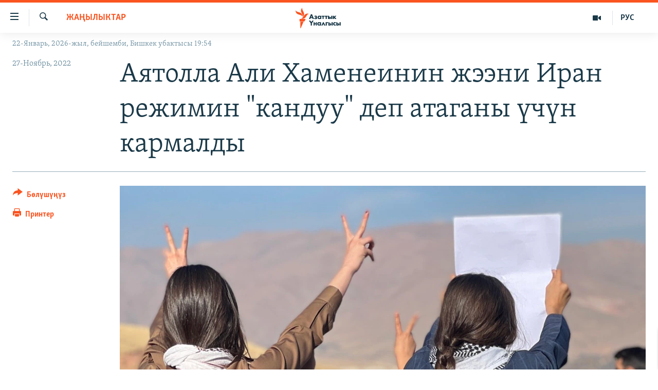

--- FILE ---
content_type: text/html; charset=utf-8
request_url: https://www.azattyk.org/a/32150911.html
body_size: 19956
content:

<!DOCTYPE html>
<html lang="ky" dir="ltr" class="no-js">
<head>
        <link rel="stylesheet" href="/Content/responsive/RFE/ky-KG/RFE-ky-KG.css?&amp;av=0.0.0.0&amp;cb=370">
<script src="https://tags.azattyk.org/rferl-pangea/prod/utag.sync.js"></script><script type='text/javascript' src='https://www.youtube.com/iframe_api' async></script>            <link rel="manifest" href="/manifest.json">
    <script type="text/javascript">
        //a general 'js' detection, must be on top level in <head>, due to CSS performance
        document.documentElement.className = "js";
        var cacheBuster = "370";
        var appBaseUrl = "/";
        var imgEnhancerBreakpoints = [0, 144, 256, 408, 650, 1023, 1597];
        var isLoggingEnabled = false;
        var isPreviewPage = false;
        var isLivePreviewPage = false;

        if (!isPreviewPage) {
            window.RFE = window.RFE || {};
            window.RFE.cacheEnabledByParam = window.location.href.indexOf('nocache=1') === -1;

            const url = new URL(window.location.href);
            const params = new URLSearchParams(url.search);

            // Remove the 'nocache' parameter
            params.delete('nocache');

            // Update the URL without the 'nocache' parameter
            url.search = params.toString();
            window.history.replaceState(null, '', url.toString());
        } else {
            window.addEventListener('load', function() {
                const links = window.document.links;
                for (let i = 0; i < links.length; i++) {
                    links[i].href = '#';
                    links[i].target = '_self';
                }
             })
        }

var pwaEnabled = false;        var swCacheDisabled;
    </script>
    <meta charset="utf-8" />

            <title>&#x410;&#x44F;&#x442;&#x43E;&#x43B;&#x43B;&#x430; &#x410;&#x43B;&#x438; &#x425;&#x430;&#x43C;&#x435;&#x43D;&#x435;&#x438;&#x43D;&#x438;&#x43D; &#x436;&#x44D;&#x44D;&#x43D;&#x438; &#x418;&#x440;&#x430;&#x43D; &#x440;&#x435;&#x436;&#x438;&#x43C;&#x438;&#x43D; &quot;&#x43A;&#x430;&#x43D;&#x434;&#x443;&#x443;&quot; &#x434;&#x435;&#x43F; &#x430;&#x442;&#x430;&#x433;&#x430;&#x43D;&#x44B; &#x4AF;&#x447;&#x4AF;&#x43D; &#x43A;&#x430;&#x440;&#x43C;&#x430;&#x43B;&#x434;&#x44B;</title>
            <meta name="description" content="&#x418;&#x440;&#x430;&#x43D;&#x434;&#x44B;&#x43D; &#x431;&#x438;&#x439;&#x43B;&#x438;&#x433;&#x438; &#x436;&#x43E;&#x433;&#x43E;&#x440;&#x43A;&#x443; &#x43B;&#x438;&#x434;&#x435;&#x440;, &#x430;&#x44F;&#x442;&#x43E;&#x43B;&#x43B;&#x430; &#x410;&#x43B;&#x438; &#x425;&#x430;&#x43C;&#x435;&#x43D;&#x435;&#x438;&#x43D;&#x438;&#x43D; &#x436;&#x44D;&#x44D;&#x43D;&#x438; &#x442;&#x430;&#x44F;&#x43A;&#x435;&#x441;&#x438; &#x436;&#x435;&#x442;&#x435;&#x43A;&#x442;&#x435;&#x433;&#x435;&#x43D; &#x440;&#x435;&#x436;&#x438;&#x43C;&#x434;&#x438; &#x201C;&#x43A;&#x430;&#x43D;&#x434;&#x443;&#x443;, &#x431;&#x430;&#x43B;&#x434;&#x430;&#x440;&#x434;&#x44B; &#x4E9;&#x43B;&#x442;&#x4AF;&#x440;&#x433;&#x4AF;&#x447;&#x201D; &#x434;&#x435;&#x43F; &#x441;&#x4AF;&#x440;&#x4E9;&#x442;&#x442;&#x4E9;&#x433;&#x4E9;&#x43D; &#x432;&#x438;&#x434;&#x435;&#x43E; &#x447;&#x44B;&#x433;&#x430;&#x440;&#x433;&#x430;&#x43D;&#x434;&#x430;&#x43D; &#x43A;&#x438;&#x439;&#x438;&#x43D; &#x43A;&#x430;&#x440;&#x43C;&#x430;&#x43B;&#x434;&#x44B;.&#xD;&#xA; &#x424;&#x430;&#x440;&#x438;&#x434;&#x435; &#x41C;&#x43E;&#x440;&#x430;&#x434;&#x445;&#x430;&#x43D;&#x438; &#x418;&#x440;&#x430;&#x43D;&#x434;&#x44B;&#x43D; &#x431;&#x438;&#x439;&#x43B;&#x438;&#x433;&#x438;&#x43D;&#x435; &#x43E;&#x43F;&#x43F;&#x43E;&#x437;&#x438;&#x446;&#x438;&#x44F;&#x43B;&#x44B;&#x43A; &#x43A;&#x4E9;&#x437; &#x43A;&#x430;&#x440;&#x430;&#x448;&#x442;&#x430;&#x433;&#x44B; &#x4AF;&#x439;-&#x431;&#x4AF;&#x43B;&#x4E9; &#x43C;&#x4AF;&#x447;&#x4E9;&#x441;&#x4AF;, &#x431;&#x443;&#x433;&#x430; &#x447;&#x435;&#x439;&#x438;&#x43D; &#x430;&#x431;&#x430;&#x43A;&#x442;&#x430; &#x43E;&#x442;&#x443;&#x440;&#x443;&#x43F; &#x447;&#x44B;&#x43A;&#x43A;&#x430;&#x43D;. &#x410;&#x433;&#x430;&#x441;&#x44B; &#x41C;&#x430;&#x445;&#x43C;&#x443;&#x434;..." />
                <meta name="keywords" content="Жаңылыктар" />
    <meta name="viewport" content="width=device-width, initial-scale=1.0" />


    <meta http-equiv="X-UA-Compatible" content="IE=edge" />

<meta name="robots" content="max-image-preview:large"><meta property="fb:pages" content="132515023525838" /> <meta name="yandex-verification" content="9f3418917dcb252c" />

        <link href="https://www.azattyk.org/a/32150911.html" rel="canonical" />

        <meta name="apple-mobile-web-app-title" content="&#x410;&#x437;&#x430;&#x442;&#x442;&#x44B;&#x43A;" />
        <meta name="apple-mobile-web-app-status-bar-style" content="black" />
            <meta name="apple-itunes-app" content="app-id=1521472502, app-argument=//32150911.ltr" />
            <meta property="fb:admins" content="&#x424;&#x435;&#x439;&#x441;&#x431;&#x443;&#x43A;&#x442;&#x430;&#x433;&#x44B; &#x441;&#x430;&#x43D;&#x430;&#x440;&#x438;&#x43F;&#x442;&#x438;&#x43A; &#x43A;&#x4E9;&#x440;&#x441;&#x4E9;&#x442;&#x43A;&#x4AF;&#x447;:" />
<meta content="&#x410;&#x44F;&#x442;&#x43E;&#x43B;&#x43B;&#x430; &#x410;&#x43B;&#x438; &#x425;&#x430;&#x43C;&#x435;&#x43D;&#x435;&#x438;&#x43D;&#x438;&#x43D; &#x436;&#x44D;&#x44D;&#x43D;&#x438; &#x418;&#x440;&#x430;&#x43D; &#x440;&#x435;&#x436;&#x438;&#x43C;&#x438;&#x43D; &quot;&#x43A;&#x430;&#x43D;&#x434;&#x443;&#x443;&quot; &#x434;&#x435;&#x43F; &#x430;&#x442;&#x430;&#x433;&#x430;&#x43D;&#x44B; &#x4AF;&#x447;&#x4AF;&#x43D; &#x43A;&#x430;&#x440;&#x43C;&#x430;&#x43B;&#x434;&#x44B;" property="og:title"></meta>
<meta content="&#x418;&#x440;&#x430;&#x43D;&#x434;&#x44B;&#x43D; &#x431;&#x438;&#x439;&#x43B;&#x438;&#x433;&#x438; &#x436;&#x43E;&#x433;&#x43E;&#x440;&#x43A;&#x443; &#x43B;&#x438;&#x434;&#x435;&#x440;, &#x430;&#x44F;&#x442;&#x43E;&#x43B;&#x43B;&#x430; &#x410;&#x43B;&#x438; &#x425;&#x430;&#x43C;&#x435;&#x43D;&#x435;&#x438;&#x43D;&#x438;&#x43D; &#x436;&#x44D;&#x44D;&#x43D;&#x438; &#x442;&#x430;&#x44F;&#x43A;&#x435;&#x441;&#x438; &#x436;&#x435;&#x442;&#x435;&#x43A;&#x442;&#x435;&#x433;&#x435;&#x43D; &#x440;&#x435;&#x436;&#x438;&#x43C;&#x434;&#x438; &#x201C;&#x43A;&#x430;&#x43D;&#x434;&#x443;&#x443;, &#x431;&#x430;&#x43B;&#x434;&#x430;&#x440;&#x434;&#x44B; &#x4E9;&#x43B;&#x442;&#x4AF;&#x440;&#x433;&#x4AF;&#x447;&#x201D; &#x434;&#x435;&#x43F; &#x441;&#x4AF;&#x440;&#x4E9;&#x442;&#x442;&#x4E9;&#x433;&#x4E9;&#x43D; &#x432;&#x438;&#x434;&#x435;&#x43E; &#x447;&#x44B;&#x433;&#x430;&#x440;&#x433;&#x430;&#x43D;&#x434;&#x430;&#x43D; &#x43A;&#x438;&#x439;&#x438;&#x43D; &#x43A;&#x430;&#x440;&#x43C;&#x430;&#x43B;&#x434;&#x44B;.&#xD;&#xA; &#x424;&#x430;&#x440;&#x438;&#x434;&#x435; &#x41C;&#x43E;&#x440;&#x430;&#x434;&#x445;&#x430;&#x43D;&#x438; &#x418;&#x440;&#x430;&#x43D;&#x434;&#x44B;&#x43D; &#x431;&#x438;&#x439;&#x43B;&#x438;&#x433;&#x438;&#x43D;&#x435; &#x43E;&#x43F;&#x43F;&#x43E;&#x437;&#x438;&#x446;&#x438;&#x44F;&#x43B;&#x44B;&#x43A; &#x43A;&#x4E9;&#x437; &#x43A;&#x430;&#x440;&#x430;&#x448;&#x442;&#x430;&#x433;&#x44B; &#x4AF;&#x439;-&#x431;&#x4AF;&#x43B;&#x4E9; &#x43C;&#x4AF;&#x447;&#x4E9;&#x441;&#x4AF;, &#x431;&#x443;&#x433;&#x430; &#x447;&#x435;&#x439;&#x438;&#x43D; &#x430;&#x431;&#x430;&#x43A;&#x442;&#x430; &#x43E;&#x442;&#x443;&#x440;&#x443;&#x43F; &#x447;&#x44B;&#x43A;&#x43A;&#x430;&#x43D;. &#x410;&#x433;&#x430;&#x441;&#x44B; &#x41C;&#x430;&#x445;&#x43C;&#x443;&#x434;..." property="og:description"></meta>
<meta content="article" property="og:type"></meta>
<meta content="https://www.azattyk.org/a/32150911.html" property="og:url"></meta>
<meta content="&#x410;&#x437;&#x430;&#x442;&#x442;&#x44B;&#x43A; &#x3A5;&#x43D;&#x430;&#x43B;&#x433;&#x44B;&#x441;&#x44B;" property="og:site_name"></meta>
<meta content="https://www.facebook.com/Azattyk.unalgysy" property="article:publisher"></meta>
<meta content="https://gdb.rferl.org/05820000-0aff-0242-c30e-08dacb39ef1f_w1200_h630.jpg" property="og:image"></meta>
<meta content="1200" property="og:image:width"></meta>
<meta content="630" property="og:image:height"></meta>
<meta content="460215691922613" property="fb:app_id"></meta>
<meta content="summary_large_image" name="twitter:card"></meta>
<meta content="@Azattyk_Radiosu" name="twitter:site"></meta>
<meta content="https://gdb.rferl.org/05820000-0aff-0242-c30e-08dacb39ef1f_w1200_h630.jpg" name="twitter:image"></meta>
<meta content="&#x410;&#x44F;&#x442;&#x43E;&#x43B;&#x43B;&#x430; &#x410;&#x43B;&#x438; &#x425;&#x430;&#x43C;&#x435;&#x43D;&#x435;&#x438;&#x43D;&#x438;&#x43D; &#x436;&#x44D;&#x44D;&#x43D;&#x438; &#x418;&#x440;&#x430;&#x43D; &#x440;&#x435;&#x436;&#x438;&#x43C;&#x438;&#x43D; &quot;&#x43A;&#x430;&#x43D;&#x434;&#x443;&#x443;&quot; &#x434;&#x435;&#x43F; &#x430;&#x442;&#x430;&#x433;&#x430;&#x43D;&#x44B; &#x4AF;&#x447;&#x4AF;&#x43D; &#x43A;&#x430;&#x440;&#x43C;&#x430;&#x43B;&#x434;&#x44B;" name="twitter:title"></meta>
<meta content="&#x418;&#x440;&#x430;&#x43D;&#x434;&#x44B;&#x43D; &#x431;&#x438;&#x439;&#x43B;&#x438;&#x433;&#x438; &#x436;&#x43E;&#x433;&#x43E;&#x440;&#x43A;&#x443; &#x43B;&#x438;&#x434;&#x435;&#x440;, &#x430;&#x44F;&#x442;&#x43E;&#x43B;&#x43B;&#x430; &#x410;&#x43B;&#x438; &#x425;&#x430;&#x43C;&#x435;&#x43D;&#x435;&#x438;&#x43D;&#x438;&#x43D; &#x436;&#x44D;&#x44D;&#x43D;&#x438; &#x442;&#x430;&#x44F;&#x43A;&#x435;&#x441;&#x438; &#x436;&#x435;&#x442;&#x435;&#x43A;&#x442;&#x435;&#x433;&#x435;&#x43D; &#x440;&#x435;&#x436;&#x438;&#x43C;&#x434;&#x438; &#x201C;&#x43A;&#x430;&#x43D;&#x434;&#x443;&#x443;, &#x431;&#x430;&#x43B;&#x434;&#x430;&#x440;&#x434;&#x44B; &#x4E9;&#x43B;&#x442;&#x4AF;&#x440;&#x433;&#x4AF;&#x447;&#x201D; &#x434;&#x435;&#x43F; &#x441;&#x4AF;&#x440;&#x4E9;&#x442;&#x442;&#x4E9;&#x433;&#x4E9;&#x43D; &#x432;&#x438;&#x434;&#x435;&#x43E; &#x447;&#x44B;&#x433;&#x430;&#x440;&#x433;&#x430;&#x43D;&#x434;&#x430;&#x43D; &#x43A;&#x438;&#x439;&#x438;&#x43D; &#x43A;&#x430;&#x440;&#x43C;&#x430;&#x43B;&#x434;&#x44B;.&#xD;&#xA; &#x424;&#x430;&#x440;&#x438;&#x434;&#x435; &#x41C;&#x43E;&#x440;&#x430;&#x434;&#x445;&#x430;&#x43D;&#x438; &#x418;&#x440;&#x430;&#x43D;&#x434;&#x44B;&#x43D; &#x431;&#x438;&#x439;&#x43B;&#x438;&#x433;&#x438;&#x43D;&#x435; &#x43E;&#x43F;&#x43F;&#x43E;&#x437;&#x438;&#x446;&#x438;&#x44F;&#x43B;&#x44B;&#x43A; &#x43A;&#x4E9;&#x437; &#x43A;&#x430;&#x440;&#x430;&#x448;&#x442;&#x430;&#x433;&#x44B; &#x4AF;&#x439;-&#x431;&#x4AF;&#x43B;&#x4E9; &#x43C;&#x4AF;&#x447;&#x4E9;&#x441;&#x4AF;, &#x431;&#x443;&#x433;&#x430; &#x447;&#x435;&#x439;&#x438;&#x43D; &#x430;&#x431;&#x430;&#x43A;&#x442;&#x430; &#x43E;&#x442;&#x443;&#x440;&#x443;&#x43F; &#x447;&#x44B;&#x43A;&#x43A;&#x430;&#x43D;. &#x410;&#x433;&#x430;&#x441;&#x44B; &#x41C;&#x430;&#x445;&#x43C;&#x443;&#x434;..." name="twitter:description"></meta>
                    <link rel="amphtml" href="https://www.azattyk.org/amp/32150911.html" />
<script type="application/ld+json">{"articleSection":"Жаңылыктар","isAccessibleForFree":true,"headline":"Аятолла Али Хаменеинин жээни Иран режимин \u0022кандуу\u0022 деп атаганы үчүн кармалды","inLanguage":"ky-KG","keywords":"Жаңылыктар","author":{"@type":"Person","name":"ЭЕ/АҮ"},"datePublished":"2022-11-27 14:30:16Z","dateModified":"2022-11-27 16:00:21Z","publisher":{"logo":{"width":512,"height":220,"@type":"ImageObject","url":"https://www.azattyk.org/Content/responsive/RFE/ky-KG/img/logo.png"},"@type":"NewsMediaOrganization","url":"https://www.azattyk.org","sameAs":["https://www.facebook.com/azattyk.org","https://twitter.com/Azattyk_Radiosu","https://www.youtube.com/user/AzattykUnalgysy","https://telegram.me/Azattyk_radiosu","https://soundcloud.com/azattyk-audio","https://www.instagram.com/azattyk.kg/","https://www.whatsapp.com/channel/0029VaEfXksHbFV2MNnL1I3E","https://www.whatsapp.com/channel/0029VaEfXksHbFV2MNnL1I3E"],"name":"Азаттык Үналгысы | Кыргызстан: видео, фото, кабарлар","alternateName":""},"@context":"https://schema.org","@type":"NewsArticle","mainEntityOfPage":"https://www.azattyk.org/a/32150911.html","url":"https://www.azattyk.org/a/32150911.html","description":"Ирандын бийлиги жогорку лидер, аятолла Али Хаменеинин жээни таякеси жетектеген режимди “кандуу, балдарды өлтүргүч” деп сүрөттөгөн видео чыгаргандан кийин кармалды.\r\n Фариде Морадхани Ирандын бийлигине оппозициялык көз караштагы үй-бүлө мүчөсү, буга чейин абакта отуруп чыккан. Агасы Махмуд...","image":{"width":1080,"height":608,"@type":"ImageObject","url":"https://gdb.rferl.org/05820000-0aff-0242-c30e-08dacb39ef1f_w1080_h608.jpg"},"name":"Аятолла Али Хаменеинин жээни Иран режимин \u0022кандуу\u0022 деп атаганы үчүн кармалды"}</script>
    <script src="/Scripts/responsive/infographics.bundle.min.js?&amp;av=0.0.0.0&amp;cb=370"></script>
        <script src="/Scripts/responsive/dollardom.min.js?&amp;av=0.0.0.0&amp;cb=370"></script>
        <script src="/Scripts/responsive/modules/commons.js?&amp;av=0.0.0.0&amp;cb=370"></script>
        <script src="/Scripts/responsive/modules/app_code.js?&amp;av=0.0.0.0&amp;cb=370"></script>

        <link rel="icon" type="image/svg+xml" href="/Content/responsive/RFE/img/webApp/favicon.svg" />
        <link rel="alternate icon" href="/Content/responsive/RFE/img/webApp/favicon.ico" />
            <link rel="mask-icon" color="#ea6903" href="/Content/responsive/RFE/img/webApp/favicon_safari.svg" />
        <link rel="apple-touch-icon" sizes="152x152" href="/Content/responsive/RFE/img/webApp/ico-152x152.png" />
        <link rel="apple-touch-icon" sizes="144x144" href="/Content/responsive/RFE/img/webApp/ico-144x144.png" />
        <link rel="apple-touch-icon" sizes="114x114" href="/Content/responsive/RFE/img/webApp/ico-114x114.png" />
        <link rel="apple-touch-icon" sizes="72x72" href="/Content/responsive/RFE/img/webApp/ico-72x72.png" />
        <link rel="apple-touch-icon-precomposed" href="/Content/responsive/RFE/img/webApp/ico-57x57.png" />
        <link rel="icon" sizes="192x192" href="/Content/responsive/RFE/img/webApp/ico-192x192.png" />
        <link rel="icon" sizes="128x128" href="/Content/responsive/RFE/img/webApp/ico-128x128.png" />
        <meta name="msapplication-TileColor" content="#ffffff" />
        <meta name="msapplication-TileImage" content="/Content/responsive/RFE/img/webApp/ico-144x144.png" />
                <link rel="preload" href="/Content/responsive/fonts/Skolar-Lt_Cyrl_v2.4.woff" type="font/woff" as="font" crossorigin="anonymous" />
    <link rel="alternate" type="application/rss+xml" title="RFE/RL - Top Stories [RSS]" href="/api/" />
    <link rel="sitemap" type="application/rss+xml" href="/sitemap.xml" />
    
    



</head>
<body class=" nav-no-loaded cc_theme pg-article print-lay-article js-category-to-nav nojs-images date-time-enabled">
        <script type="text/javascript" >
            var analyticsData = {url:"https://www.azattyk.org/a/32150911.html",property_id:"419",article_uid:"32150911",page_title:"Аятолла Али Хаменеинин жээни Иран режимин \"кандуу\" деп атаганы үчүн кармалды",page_type:"article",content_type:"article",subcontent_type:"article",last_modified:"2022-11-27 16:00:21Z",pub_datetime:"2022-11-27 14:30:16Z",pub_year:"2022",pub_month:"11",pub_day:"27",pub_hour:"14",pub_weekday:"Sunday",section:"жаңылыктар",english_section:"ky-news",byline:"",categories:"ky-news",domain:"www.azattyk.org",language:"Kyrgyz",language_service:"RFERL Kyrgyz",platform:"web",copied:"no",copied_article:"",copied_title:"",runs_js:"Yes",cms_release:"8.44.0.0.370",enviro_type:"prod",slug:"",entity:"RFE",short_language_service:"KYR",platform_short:"W",page_name:"Аятолла Али Хаменеинин жээни Иран режимин \"кандуу\" деп атаганы үчүн кармалды"};
        </script>
<noscript><iframe src="https://www.googletagmanager.com/ns.html?id=GTM-WXZBPZ" height="0" width="0" style="display:none;visibility:hidden"></iframe></noscript>        <script type="text/javascript" data-cookiecategory="analytics">
            var gtmEventObject = Object.assign({}, analyticsData, {event: 'page_meta_ready'});window.dataLayer = window.dataLayer || [];window.dataLayer.push(gtmEventObject);
            if (top.location === self.location) { //if not inside of an IFrame
                 var renderGtm = "true";
                 if (renderGtm === "true") {
            (function(w,d,s,l,i){w[l]=w[l]||[];w[l].push({'gtm.start':new Date().getTime(),event:'gtm.js'});var f=d.getElementsByTagName(s)[0],j=d.createElement(s),dl=l!='dataLayer'?'&l='+l:'';j.async=true;j.src='//www.googletagmanager.com/gtm.js?id='+i+dl;f.parentNode.insertBefore(j,f);})(window,document,'script','dataLayer','GTM-WXZBPZ');
                 }
            }
        </script>
        <!--Analytics tag js version start-->
            <script type="text/javascript" data-cookiecategory="analytics">
                var utag_data = Object.assign({}, analyticsData, {});
if(typeof(TealiumTagFrom)==='function' && typeof(TealiumTagSearchKeyword)==='function') {
var utag_from=TealiumTagFrom();var utag_searchKeyword=TealiumTagSearchKeyword();
if(utag_searchKeyword!=null && utag_searchKeyword!=='' && utag_data["search_keyword"]==null) utag_data["search_keyword"]=utag_searchKeyword;if(utag_from!=null && utag_from!=='') utag_data["from"]=TealiumTagFrom();}
                if(window.top!== window.self&&utag_data.page_type==="snippet"){utag_data.page_type = 'iframe';}
                try{if(window.top!==window.self&&window.self.location.hostname===window.top.location.hostname){utag_data.platform = 'self-embed';utag_data.platform_short = 'se';}}catch(e){if(window.top!==window.self&&window.self.location.search.includes("platformType=self-embed")){utag_data.platform = 'cross-promo';utag_data.platform_short = 'cp';}}
                (function(a,b,c,d){    a="https://tags.azattyk.org/rferl-pangea/prod/utag.js";    b=document;c="script";d=b.createElement(c);d.src=a;d.type="text/java"+c;d.async=true;    a=b.getElementsByTagName(c)[0];a.parentNode.insertBefore(d,a);    })();
            </script>
        <!--Analytics tag js version end-->
<!-- Analytics tag management NoScript -->
<noscript>
<img style="position: absolute; border: none;" src="https://ssc.azattyk.org/b/ss/bbgprod,bbgentityrferl/1/G.4--NS/271568627?pageName=rfe%3akyr%3aw%3aarticle%3a%d0%90%d1%8f%d1%82%d0%be%d0%bb%d0%bb%d0%b0%20%d0%90%d0%bb%d0%b8%20%d0%a5%d0%b0%d0%bc%d0%b5%d0%bd%d0%b5%d0%b8%d0%bd%d0%b8%d0%bd%20%d0%b6%d1%8d%d1%8d%d0%bd%d0%b8%20%d0%98%d1%80%d0%b0%d0%bd%20%d1%80%d0%b5%d0%b6%d0%b8%d0%bc%d0%b8%d0%bd%20%22%d0%ba%d0%b0%d0%bd%d0%b4%d1%83%d1%83%22%20%d0%b4%d0%b5%d0%bf%20%d0%b0%d1%82%d0%b0%d0%b3%d0%b0%d0%bd%d1%8b%20%d2%af%d1%87%d2%af%d0%bd%20%d0%ba%d0%b0%d1%80%d0%bc%d0%b0%d0%bb%d0%b4%d1%8b&amp;c6=%d0%90%d1%8f%d1%82%d0%be%d0%bb%d0%bb%d0%b0%20%d0%90%d0%bb%d0%b8%20%d0%a5%d0%b0%d0%bc%d0%b5%d0%bd%d0%b5%d0%b8%d0%bd%d0%b8%d0%bd%20%d0%b6%d1%8d%d1%8d%d0%bd%d0%b8%20%d0%98%d1%80%d0%b0%d0%bd%20%d1%80%d0%b5%d0%b6%d0%b8%d0%bc%d0%b8%d0%bd%20%22%d0%ba%d0%b0%d0%bd%d0%b4%d1%83%d1%83%22%20%d0%b4%d0%b5%d0%bf%20%d0%b0%d1%82%d0%b0%d0%b3%d0%b0%d0%bd%d1%8b%20%d2%af%d1%87%d2%af%d0%bd%20%d0%ba%d0%b0%d1%80%d0%bc%d0%b0%d0%bb%d0%b4%d1%8b&amp;v36=8.44.0.0.370&amp;v6=D=c6&amp;g=https%3a%2f%2fwww.azattyk.org%2fa%2f32150911.html&amp;c1=D=g&amp;v1=D=g&amp;events=event1,event52&amp;c16=rferl%20kyrgyz&amp;v16=D=c16&amp;c5=ky-news&amp;v5=D=c5&amp;ch=%d0%96%d0%b0%d2%a3%d1%8b%d0%bb%d1%8b%d0%ba%d1%82%d0%b0%d1%80&amp;c15=kyrgyz&amp;v15=D=c15&amp;c4=article&amp;v4=D=c4&amp;c14=32150911&amp;v14=D=c14&amp;v20=no&amp;c17=web&amp;v17=D=c17&amp;mcorgid=518abc7455e462b97f000101%40adobeorg&amp;server=www.azattyk.org&amp;pageType=D=c4&amp;ns=bbg&amp;v29=D=server&amp;v25=rfe&amp;v30=419&amp;v105=D=User-Agent " alt="analytics" width="1" height="1" /></noscript>
<!-- End of Analytics tag management NoScript -->


        <!--*** Accessibility links - For ScreenReaders only ***-->
        <section>
            <div class="sr-only">
                <h2>&#x41B;&#x438;&#x43D;&#x43A;&#x442;&#x435;&#x440; </h2>
                <ul>
                    <li><a href="#content" data-disable-smooth-scroll="1">&#x41C;&#x430;&#x437;&#x43C;&#x443;&#x43D;&#x433;&#x430; &#x4E9;&#x442;&#x4AF;&#x4A3;&#x4AF;&#x437;</a></li>
                    <li><a href="#navigation" data-disable-smooth-scroll="1">&#x41D;&#x430;&#x432;&#x438;&#x433;&#x430;&#x446;&#x438;&#x44F;&#x433;&#x430; &#x4E9;&#x442;&#x4AF;&#x4A3;&#x4AF;&#x437;</a></li>
                    <li><a href="#txtHeaderSearch" data-disable-smooth-scroll="1">&#x418;&#x437;&#x434;&#x4E9;&#x4E9;&#x433;&#x4E9; &#x441;&#x430;&#x43B;&#x44B;&#x4A3;&#x44B;&#x437;</a></li>
                </ul>
            </div>
        </section>
    




<div dir="ltr">
    <div id="page">
            <aside>

<div class="c-lightbox overlay-modal">
    <div class="c-lightbox__intro">
        <h2 class="c-lightbox__intro-title"></h2>
        <button class="btn btn--rounded c-lightbox__btn c-lightbox__intro-next" title="&#x410;&#x43B;&#x434;&#x44B;&#x433;&#x430;">
            <span class="ico ico--rounded ico-chevron-forward"></span>
            <span class="sr-only">&#x410;&#x43B;&#x434;&#x44B;&#x433;&#x430;</span>
        </button>
    </div>
    <div class="c-lightbox__nav">
        <button class="btn btn--rounded c-lightbox__btn c-lightbox__btn--close" title="&#x416;&#x430;&#x431;&#x443;&#x443;">
            <span class="ico ico--rounded ico-close"></span>
            <span class="sr-only">&#x416;&#x430;&#x431;&#x443;&#x443;</span>
        </button>
        <button class="btn btn--rounded c-lightbox__btn c-lightbox__btn--prev" title="&#x410;&#x440;&#x442;&#x43A;&#x430;">
            <span class="ico ico--rounded ico-chevron-backward"></span>
            <span class="sr-only">&#x410;&#x440;&#x442;&#x43A;&#x430;</span>
        </button>
        <button class="btn btn--rounded c-lightbox__btn c-lightbox__btn--next" title="&#x410;&#x43B;&#x434;&#x44B;&#x433;&#x430;">
            <span class="ico ico--rounded ico-chevron-forward"></span>
            <span class="sr-only">&#x410;&#x43B;&#x434;&#x44B;&#x433;&#x430;</span>
        </button>
    </div>
    <div class="c-lightbox__content-wrap">
        <figure class="c-lightbox__content">
            <span class="c-spinner c-spinner--lightbox">
                <img src="/Content/responsive/img/player-spinner.png"
                     alt="please wait"
                     title="please wait" />
            </span>
            <div class="c-lightbox__img">
                <div class="thumb">
                    <img src="" alt="" />
                </div>
            </div>
            <figcaption>
                <div class="c-lightbox__info c-lightbox__info--foot">
                    <span class="c-lightbox__counter"></span>
                    <span class="caption c-lightbox__caption"></span>
                </div>
            </figcaption>
        </figure>
    </div>
    <div class="hidden">
        <div class="content-advisory__box content-advisory__box--lightbox">
            <span class="content-advisory__box-text">&#x421;&#x4AF;&#x440;&#x4E9;&#x442; &#x430;&#x439;&#x440;&#x44B;&#x43C; &#x43E;&#x43A;&#x443;&#x440;&#x43C;&#x430;&#x43D;&#x434;&#x430;&#x440; &#x4AF;&#x447;&#x4AF;&#x43D; &#x4AF;&#x440;&#x4E9;&#x439; &#x443;&#x447;&#x443;&#x440;&#x433;&#x430;&#x43D; &#x43C;&#x430;&#x430;&#x43D;&#x430;&#x439; &#x436;&#x430;&#x440;&#x430;&#x442;&#x44B;&#x448;&#x44B; &#x43C;&#x4AF;&#x43C;&#x43A;&#x4AF;&#x43D;</span>
            <button class="btn btn--transparent content-advisory__box-btn m-t-md" value="text" type="button">
                <span class="btn__text">
                    &#x431;&#x430;&#x441;&#x44B;&#x43F; &#x43A;&#x4E9;&#x440;&#x4AF;&#x4A3;&#x4AF;&#x437;
                </span>
            </button>
        </div>
    </div>
</div>

<div class="print-dialogue">
    <div class="container">
        <h3 class="print-dialogue__title section-head">&#x41F;&#x440;&#x438;&#x43D;&#x442;&#x435;&#x440;&#x434;&#x435;&#x43D; &#x447;&#x44B;&#x433;&#x430;&#x440;&#x443;&#x443;:</h3>
        <div class="print-dialogue__opts">
            <ul class="print-dialogue__opt-group">
                <li class="form__group form__group--checkbox">
                    <input class="form__check " id="checkboxImages" name="checkboxImages" type="checkbox" checked="checked" />
                    <label for="checkboxImages" class="form__label m-t-md">&#x421;&#x4AF;&#x440;&#x4E9;&#x442;&#x442;&#x4E9;&#x440;</label>
                </li>
                <li class="form__group form__group--checkbox">
                    <input class="form__check " id="checkboxMultimedia" name="checkboxMultimedia" type="checkbox" checked="checked" />
                    <label for="checkboxMultimedia" class="form__label m-t-md">Multimedia</label>
                </li>
            </ul>
            <ul class="print-dialogue__opt-group">
                <li class="form__group form__group--checkbox">
                    <input class="form__check " id="checkboxEmbedded" name="checkboxEmbedded" type="checkbox" checked="checked" />
                    <label for="checkboxEmbedded" class="form__label m-t-md">&#x422;&#x438;&#x440;&#x43A;&#x435;&#x43B;&#x433;&#x435;&#x43D; &#x43C;&#x430;&#x437;&#x43C;&#x443;&#x43D;</label>
                </li>
                <li class="hidden">
                    <input class="form__check " id="checkboxComments" name="checkboxComments" type="checkbox" />
                    <label for="checkboxComments" class="form__label m-t-md">&#x41A;&#x43E;&#x43C;&#x43C;&#x435;&#x43D;&#x442;&#x430;&#x440;&#x438;&#x439;&#x43B;&#x435;&#x440;</label>
                </li>
            </ul>
        </div>
        <div class="print-dialogue__buttons">
            <button class="btn  btn--secondary close-button" type="button" title="&#x411;&#x430;&#x448; &#x442;&#x430;&#x440;&#x442;&#x443;&#x443;">
                <span class="btn__text ">&#x411;&#x430;&#x448; &#x442;&#x430;&#x440;&#x442;&#x443;&#x443;</span>
            </button>
            <button class="btn  btn-cust-print m-l-sm" type="button" title="&#x41F;&#x440;&#x438;&#x43D;&#x442;&#x435;&#x440;">
                <span class="btn__text ">&#x41F;&#x440;&#x438;&#x43D;&#x442;&#x435;&#x440;</span>
            </button>
        </div>
    </div>
</div>                
<div class="ctc-message pos-fix">
    <div class="ctc-message__inner">&#x428;&#x438;&#x43B;&#x442;&#x435;&#x43C;&#x435; &#x43A;&#x4E9;&#x447;&#x4AF;&#x440;&#x4AF;&#x43B;&#x434;&#x4AF;</div>
</div>
            </aside>

<div class="hdr-20 hdr-20--big">
    <div class="hdr-20__inner">
        <div class="hdr-20__max pos-rel">
            <div class="hdr-20__side hdr-20__side--primary d-flex">
                <label data-for="main-menu-ctrl" data-switcher-trigger="true" data-switch-target="main-menu-ctrl" class="burger hdr-trigger pos-rel trans-trigger" data-trans-evt="click" data-trans-id="menu">
                    <span class="ico ico-close hdr-trigger__ico hdr-trigger__ico--close burger__ico burger__ico--close"></span>
                    <span class="ico ico-menu hdr-trigger__ico hdr-trigger__ico--open burger__ico burger__ico--open"></span>
                </label>
                <div class="menu-pnl pos-fix trans-target" data-switch-target="main-menu-ctrl" data-trans-id="menu">
                    <div class="menu-pnl__inner">
                        <nav class="main-nav menu-pnl__item menu-pnl__item--first">
                            <ul class="main-nav__list accordeon" data-analytics-tales="false" data-promo-name="link" data-location-name="nav,secnav">
                                

        <li class="main-nav__item">
            <a class="main-nav__item-name main-nav__item-name--link" href="/news" title="&#x416;&#x430;&#x4A3;&#x44B;&#x43B;&#x44B;&#x43A;&#x442;&#x430;&#x440;" data-item-name="ky-news" >&#x416;&#x430;&#x4A3;&#x44B;&#x43B;&#x44B;&#x43A;&#x442;&#x430;&#x440;</a>
        </li>

        <li class="main-nav__item accordeon__item" data-switch-target="menu-item-960">
            <label class="main-nav__item-name main-nav__item-name--label accordeon__control-label" data-switcher-trigger="true" data-for="menu-item-960">
                &#x41A;&#x44B;&#x440;&#x433;&#x44B;&#x437;&#x441;&#x442;&#x430;&#x43D;
                <span class="ico ico-chevron-down main-nav__chev"></span>
            </label>
            <div class="main-nav__sub-list">
                
    <a class="main-nav__item-name main-nav__item-name--link main-nav__item-name--sub" href="/Kyrgyzstan" title="&#x41A;&#x44B;&#x440;&#x433;&#x44B;&#x437;&#x441;&#x442;&#x430;&#x43D;" data-item-name="kyrgyzstan" >&#x41A;&#x44B;&#x440;&#x433;&#x44B;&#x437;&#x441;&#x442;&#x430;&#x43D;</a>

    <a class="main-nav__item-name main-nav__item-name--link main-nav__item-name--sub" href="/politics" title="&#x421;&#x430;&#x44F;&#x441;&#x430;&#x442;" data-item-name="saiasat" >&#x421;&#x430;&#x44F;&#x441;&#x430;&#x442;</a>

    <a class="main-nav__item-name main-nav__item-name--link main-nav__item-name--sub" href="/economics" title="&#x42D;&#x43A;&#x43E;&#x43D;&#x43E;&#x43C;&#x438;&#x43A;&#x430;" data-item-name="ky-economy" >&#x42D;&#x43A;&#x43E;&#x43D;&#x43E;&#x43C;&#x438;&#x43A;&#x430;</a>

    <a class="main-nav__item-name main-nav__item-name--link main-nav__item-name--sub" href="/culture" title="&#x43C;&#x430;&#x434;&#x430;&#x43D;&#x438;&#x44F;&#x442;" data-item-name="ky-culture" >&#x43C;&#x430;&#x434;&#x430;&#x43D;&#x438;&#x44F;&#x442;</a>

            </div>
        </li>

        <li class="main-nav__item accordeon__item" data-switch-target="menu-item-1030">
            <label class="main-nav__item-name main-nav__item-name--label accordeon__control-label" data-switcher-trigger="true" data-for="menu-item-1030">
                &#x414;&#x4AF;&#x439;&#x43D;&#x4E9;
                <span class="ico ico-chevron-down main-nav__chev"></span>
            </label>
            <div class="main-nav__sub-list">
                
    <a class="main-nav__item-name main-nav__item-name--link main-nav__item-name--sub" href="/world" title="&#x414;&#x4AF;&#x439;&#x43D;&#x4E9;" data-item-name="ky-world" >&#x414;&#x4AF;&#x439;&#x43D;&#x4E9;</a>

    <a class="main-nav__item-name main-nav__item-name--link main-nav__item-name--sub" href="/central-asia" title="&#x411;&#x43E;&#x440;&#x431;&#x43E;&#x440; &#x410;&#x437;&#x438;&#x44F;" data-item-name="ky-central_asia" >&#x411;&#x43E;&#x440;&#x431;&#x43E;&#x440; &#x410;&#x437;&#x438;&#x44F;</a>

            </div>
        </li>

        <li class="main-nav__item">
            <a class="main-nav__item-name main-nav__item-name--link" href="/p/8776.html" title="&#x423;&#x43A;&#x440;&#x430;&#x438;&#x43D;&#x430;" data-item-name="war-in-ukraine" >&#x423;&#x43A;&#x440;&#x430;&#x438;&#x43D;&#x430;</a>
        </li>

        <li class="main-nav__item">
            <a class="main-nav__item-name main-nav__item-name--link" href="/investigation" title="&#x410;&#x442;&#x430;&#x439;&#x44B;&#x43D; &#x438;&#x43B;&#x438;&#x43A;&#x442;&#x4E9;&#x4E9;" data-item-name="ky-special-investiagiton" >&#x410;&#x442;&#x430;&#x439;&#x44B;&#x43D; &#x438;&#x43B;&#x438;&#x43A;&#x442;&#x4E9;&#x4E9;</a>
        </li>

        <li class="main-nav__item accordeon__item" data-switch-target="menu-item-2922">
            <label class="main-nav__item-name main-nav__item-name--label accordeon__control-label" data-switcher-trigger="true" data-for="menu-item-2922">
                &#x422;&#x412; &#x43F;&#x440;&#x43E;&#x433;&#x440;&#x430;&#x43C;&#x43C;&#x430;&#x43B;&#x430;&#x440;
                <span class="ico ico-chevron-down main-nav__chev"></span>
            </label>
            <div class="main-nav__sub-list">
                
    <a class="main-nav__item-name main-nav__item-name--link main-nav__item-name--sub" href="/z/17386" title="&#x411;&#x4AF;&#x433;&#x4AF;&#x43D; &#x410;&#x437;&#x430;&#x442;&#x442;&#x44B;&#x43A;&#x442;&#x430;" data-item-name="world-news" >&#x411;&#x4AF;&#x433;&#x4AF;&#x43D; &#x410;&#x437;&#x430;&#x442;&#x442;&#x44B;&#x43A;&#x442;&#x430;</a>

    <a class="main-nav__item-name main-nav__item-name--link main-nav__item-name--sub" href="/ExpertterTV" title="&#x42D;&#x43A;&#x441;&#x43F;&#x435;&#x440;&#x442;&#x442;&#x435;&#x440; &#x442;&#x430;&#x43B;&#x434;&#x430;&#x439;&#x442;" data-item-name="experts_analyze" >&#x42D;&#x43A;&#x441;&#x43F;&#x435;&#x440;&#x442;&#x442;&#x435;&#x440; &#x442;&#x430;&#x43B;&#x434;&#x430;&#x439;&#x442;</a>

    <a class="main-nav__item-name main-nav__item-name--link main-nav__item-name--sub" href="/DuinoTV" title="&#x411;&#x438;&#x437; &#x436;&#x430;&#x43D;&#x430; &#x434;&#x4AF;&#x439;&#x43D;&#x4E9;" data-item-name="world-and-us-tv" >&#x411;&#x438;&#x437; &#x436;&#x430;&#x43D;&#x430; &#x434;&#x4AF;&#x439;&#x43D;&#x4E9;</a>

    <a class="main-nav__item-name main-nav__item-name--link main-nav__item-name--sub" href="/DanisteTV" title="&#x414;&#x430;&#x43D;&#x438;&#x441;&#x442;&#x435;" data-item-name="daniste" >&#x414;&#x430;&#x43D;&#x438;&#x441;&#x442;&#x435;</a>

    <a class="main-nav__item-name main-nav__item-name--link main-nav__item-name--sub" href="/EjeSingdiTV" title="&#x42D;&#x436;&#x435;-&#x441;&#x438;&#x4A3;&#x434;&#x438;&#x43B;&#x435;&#x440;" data-item-name="sisterhood" >&#x42D;&#x436;&#x435;-&#x441;&#x438;&#x4A3;&#x434;&#x438;&#x43B;&#x435;&#x440;</a>

    <a class="main-nav__item-name main-nav__item-name--link main-nav__item-name--sub" href="/PlusTV" title="&#x410;&#x437;&#x430;&#x442;&#x442;&#x44B;&#x43A;&#x2B;" data-item-name="Azattyk_plus_TV" >&#x410;&#x437;&#x430;&#x442;&#x442;&#x44B;&#x43A;&#x2B;</a>

    <a class="main-nav__item-name main-nav__item-name--link main-nav__item-name--sub" href="/YngaisyzTV" title="&#x42B;&#x4A3;&#x433;&#x430;&#x439;&#x441;&#x44B;&#x437; &#x441;&#x443;&#x440;&#x43E;&#x43E;&#x43B;&#x43E;&#x440;" data-item-name="Inconvenient__Questions_tv" >&#x42B;&#x4A3;&#x433;&#x430;&#x439;&#x441;&#x44B;&#x437; &#x441;&#x443;&#x440;&#x43E;&#x43E;&#x43B;&#x43E;&#x440;</a>

            </div>
        </li>

        <li class="main-nav__item">
            <a class="main-nav__item-name main-nav__item-name--link" href="/p/7880.html" title="&#x41F;&#x43E;&#x434;&#x43A;&#x430;&#x441;&#x442;" data-item-name="azattyk-podcast" >&#x41F;&#x43E;&#x434;&#x43A;&#x430;&#x441;&#x442;</a>
        </li>

        <li class="main-nav__item">
            <a class="main-nav__item-name main-nav__item-name--link" href="/opinions" title="&#x4E8;&#x437;&#x433;&#x4E9;&#x447;&#x4E9; &#x43F;&#x438;&#x43A;&#x438;&#x440;" data-item-name="blog--minsanat" >&#x4E8;&#x437;&#x433;&#x4E9;&#x447;&#x4E9; &#x43F;&#x438;&#x43A;&#x438;&#x440;</a>
        </li>



                            </ul>
                        </nav>
                        

<div class="menu-pnl__item">
        <a href="https://rus.azattyk.org" class="menu-pnl__item-link" alt="&#x420;&#x443;&#x441;&#x441;&#x43A;&#x438;&#x439;">&#x420;&#x443;&#x441;&#x441;&#x43A;&#x438;&#x439;</a>
</div>


                        
                            <div class="menu-pnl__item menu-pnl__item--social">
                                    <h5 class="menu-pnl__sub-head">&#x41E;&#x43D;&#x43B;&#x430;&#x439;&#x43D; &#x448;&#x435;&#x440;&#x438;&#x43D;&#x435;</h5>

        <a href="https://www.facebook.com/azattyk.org" title="&#x424;&#x435;&#x439;&#x441;&#x431;&#x443;&#x43A;&#x442;&#x430;&#x43D; &#x43A;&#x430;&#x440;&#x430;&#x4A3;&#x44B;&#x437;" data-analytics-text="follow_on_facebook" class="btn btn--rounded btn--social-inverted menu-pnl__btn js-social-btn btn-facebook"  target="_blank" rel="noopener">
            <span class="ico ico-facebook-alt ico--rounded"></span>
        </a>


        <a href="https://www.youtube.com/user/AzattykUnalgysy" title="&#x42E;&#x442;&#x443;&#x431;&#x434;&#x430;&#x43D; &#x43A;&#x4E9;&#x440;&#x4AF;&#x4A3;&#x4AF;&#x437;" data-analytics-text="follow_on_youtube" class="btn btn--rounded btn--social-inverted menu-pnl__btn js-social-btn btn-youtube"  target="_blank" rel="noopener">
            <span class="ico ico-youtube ico--rounded"></span>
        </a>


        <a href="https://twitter.com/Azattyk_Radiosu" title="&#x422;&#x432;&#x438;&#x442;&#x442;&#x435;&#x440;&#x434;&#x435;&#x43D; &#x43A;&#x430;&#x440;&#x430;&#x4A3;&#x44B;&#x437;" data-analytics-text="follow_on_twitter" class="btn btn--rounded btn--social-inverted menu-pnl__btn js-social-btn btn-twitter"  target="_blank" rel="noopener">
            <span class="ico ico-twitter ico--rounded"></span>
        </a>


        <a href="https://www.instagram.com/azattyk.kg/" title="&#x418;&#x43D;&#x441;&#x442;&#x430;&#x433;&#x440;&#x430;&#x43C;&#x434;&#x430;&#x43D; &#x43A;&#x4E9;&#x440;&#x4AF;&#x4A3;&#x4AF;&#x437;" data-analytics-text="follow_on_instagram" class="btn btn--rounded btn--social-inverted menu-pnl__btn js-social-btn btn-instagram"  target="_blank" rel="noopener">
            <span class="ico ico-instagram ico--rounded"></span>
        </a>


        <a href="https://telegram.me/Azattyk_radiosu" title="&#x422;&#x435;&#x43B;&#x435;&#x433;&#x440;&#x430;&#x43C;&#x434;&#x430;&#x43D; &#x43E;&#x43A;&#x443;&#x4A3;&#x443;&#x437;" data-analytics-text="follow_on_telegram" class="btn btn--rounded btn--social-inverted menu-pnl__btn js-social-btn btn-telegram"  target="_blank" rel="noopener">
            <span class="ico ico-telegram ico--rounded"></span>
        </a>


        <a href="https://news.google.com/publications/CAAqBwgKMMH4gQIwvrcX?hl=ru&amp; " title="Google News &#x430;&#x440;&#x43A;&#x44B;&#x43B;&#x443;&#x443; &#x43E;&#x43A;&#x443;&#x4A3;&#x443;&#x437;" data-analytics-text="follow_on_google_news" class="btn btn--rounded btn--social-inverted menu-pnl__btn js-social-btn btn-g-news"  target="_blank" rel="noopener">
            <span class="ico ico-google-news ico--rounded"></span>
        </a>


        <a href="https://www.whatsapp.com/channel/0029VaEfXksHbFV2MNnL1I3E" title="Follow on WhatsApp" data-analytics-text="follow_on_whatsapp" class="btn btn--rounded btn--social-inverted menu-pnl__btn js-social-btn btn-whatsapp visible-xs-inline-block visible-sm-inline-block"  target="_blank" rel="noopener">
            <span class="ico ico-whatsapp ico--rounded"></span>
        </a>


        <a href="https://www.whatsapp.com/channel/0029VaEfXksHbFV2MNnL1I3E" title="Follow on WhatsApp" data-analytics-text="follow_on_whatsapp_desktop" class="btn btn--rounded btn--social-inverted menu-pnl__btn js-social-btn btn-whatsapp visible-md-inline-block visible-lg-inline-block"  target="_blank" rel="noopener">
            <span class="ico ico-whatsapp ico--rounded"></span>
        </a>

                            </div>
                            <div class="menu-pnl__item">
                                <a href="/navigation/allsites" class="menu-pnl__item-link">
                                    <span class="ico ico-languages "></span>
                                    &#x42D;&#x415;/&#x410;&#x420;&#x43D;&#x443;&#x43D; &#x431;&#x430;&#x440;&#x434;&#x44B;&#x43A; &#x441;&#x430;&#x439;&#x442;&#x442;&#x430;&#x440;&#x44B; 
                                </a>
                            </div>
                    </div>
                </div>
                <label data-for="top-search-ctrl" data-switcher-trigger="true" data-switch-target="top-search-ctrl" class="top-srch-trigger hdr-trigger">
                    <span class="ico ico-close hdr-trigger__ico hdr-trigger__ico--close top-srch-trigger__ico top-srch-trigger__ico--close"></span>
                    <span class="ico ico-search hdr-trigger__ico hdr-trigger__ico--open top-srch-trigger__ico top-srch-trigger__ico--open"></span>
                </label>
                <div class="srch-top srch-top--in-header" data-switch-target="top-search-ctrl">
                    <div class="container">
                        
<form action="/s" class="srch-top__form srch-top__form--in-header" id="form-topSearchHeader" method="get" role="search">    <label for="txtHeaderSearch" class="sr-only">&#x418;&#x437;&#x434;&#x4E9;&#x4E9;</label>
    <input type="text" id="txtHeaderSearch" name="k" placeholder="&#x422;&#x435;&#x43A;&#x441;&#x442; &#x438;&#x437;&#x434;&#x4E9;&#x4E9;" accesskey="s" value="" class="srch-top__input analyticstag-event" onkeydown="if (event.keyCode === 13) { FireAnalyticsTagEventOnSearch('search', $dom.get('#txtHeaderSearch')[0].value) }" />
    <button title="&#x418;&#x437;&#x434;&#x4E9;&#x4E9;" type="submit" class="btn btn--top-srch analyticstag-event" onclick="FireAnalyticsTagEventOnSearch('search', $dom.get('#txtHeaderSearch')[0].value) ">
        <span class="ico ico-search"></span>
    </button>
</form>
                    </div>
                </div>
                <a href="/" class="main-logo-link">
                    <img src="/Content/responsive/RFE/ky-KG/img/logo-compact.svg" class="main-logo main-logo--comp" alt="site logo">
                        <img src="/Content/responsive/RFE/ky-KG/img/logo.svg" class="main-logo main-logo--big" alt="site logo">
                </a>
            </div>
            <div class="hdr-20__side hdr-20__side--secondary d-flex">
                

    <a href="https://rus.azattyk.org" title="&#x420;&#x423;&#x421;" class="hdr-20__secondary-item hdr-20__secondary-item--lang" data-item-name="satellite">
        
&#x420;&#x423;&#x421;
    </a>

    <a href="/programs/tv" title="&#x422;&#x412; &#x43F;&#x440;&#x43E;&#x433;&#x440;&#x430;&#x43C;&#x43C;&#x430;&#x43B;&#x430;&#x440;" class="hdr-20__secondary-item" data-item-name="video">
        
    <span class="ico ico-video hdr-20__secondary-icon"></span>

    </a>

    <a href="/s" title="&#x418;&#x437;&#x434;&#x4E9;&#x4E9;" class="hdr-20__secondary-item hdr-20__secondary-item--search" data-item-name="search">
        
    <span class="ico ico-search hdr-20__secondary-icon hdr-20__secondary-icon--search"></span>

    </a>



                
                <div class="srch-bottom">
                    
<form action="/s" class="srch-bottom__form d-flex" id="form-bottomSearch" method="get" role="search">    <label for="txtSearch" class="sr-only">&#x418;&#x437;&#x434;&#x4E9;&#x4E9;</label>
    <input type="search" id="txtSearch" name="k" placeholder="&#x422;&#x435;&#x43A;&#x441;&#x442; &#x438;&#x437;&#x434;&#x4E9;&#x4E9;" accesskey="s" value="" class="srch-bottom__input analyticstag-event" onkeydown="if (event.keyCode === 13) { FireAnalyticsTagEventOnSearch('search', $dom.get('#txtSearch')[0].value) }" />
    <button title="&#x418;&#x437;&#x434;&#x4E9;&#x4E9;" type="submit" class="btn btn--bottom-srch analyticstag-event" onclick="FireAnalyticsTagEventOnSearch('search', $dom.get('#txtSearch')[0].value) ">
        <span class="ico ico-search"></span>
    </button>
</form>
                </div>
            </div>
            <img src="/Content/responsive/RFE/ky-KG/img/logo-print.gif" class="logo-print" alt="site logo">
            <img src="/Content/responsive/RFE/ky-KG/img/logo-print_color.png" class="logo-print logo-print--color" alt="site logo">
        </div>
    </div>
</div>
    <script>
        if (document.body.className.indexOf('pg-home') > -1) {
            var nav2In = document.querySelector('.hdr-20__inner');
            var nav2Sec = document.querySelector('.hdr-20__side--secondary');
            var secStyle = window.getComputedStyle(nav2Sec);
            if (nav2In && window.pageYOffset < 150 && secStyle['position'] !== 'fixed') {
                nav2In.classList.add('hdr-20__inner--big')
            }
        }
    </script>



<div class="c-hlights c-hlights--breaking c-hlights--no-item" data-hlight-display="mobile,desktop">
    <div class="c-hlights__wrap container p-0">
        <div class="c-hlights__nav">
            <a role="button" href="#" title="&#x410;&#x440;&#x442;&#x43A;&#x430;">
                <span class="ico ico-chevron-backward m-0"></span>
                <span class="sr-only">&#x410;&#x440;&#x442;&#x43A;&#x430;</span>
            </a>
            <a role="button" href="#" title="&#x410;&#x43B;&#x434;&#x44B;&#x433;&#x430;">
                <span class="ico ico-chevron-forward m-0"></span>
                <span class="sr-only">&#x410;&#x43B;&#x434;&#x44B;&#x433;&#x430;</span>
            </a>
        </div>
        <span class="c-hlights__label">
            <span class="">&#x427;&#x423;&#x41A;&#x423;&#x41B; &#x41A;&#x410;&#x411;&#x410;&#x420;!</span>
            <span class="switcher-trigger">
                <label data-for="more-less-1" data-switcher-trigger="true" class="switcher-trigger__label switcher-trigger__label--more p-b-0" title="&#x422;&#x43E;&#x43B;&#x443;&#x43A; &#x43A;&#x4E9;&#x440;&#x441;&#x4E9;&#x442;">
                    <span class="ico ico-chevron-down"></span>
                </label>
                <label data-for="more-less-1" data-switcher-trigger="true" class="switcher-trigger__label switcher-trigger__label--less p-b-0" title="&#x41A;&#x44B;&#x441;&#x43A;&#x430;&#x440;&#x442;">
                    <span class="ico ico-chevron-up"></span>
                </label>
            </span>
        </span>
        <ul class="c-hlights__items switcher-target" data-switch-target="more-less-1">
            
        </ul>
    </div>
</div>


<div class="date-time-area ">
    <div class="container">
        <span class="date-time">
            22-&#x42F;&#x43D;&#x432;&#x430;&#x440;&#x44C;, 2026-&#x436;&#x44B;&#x43B;, &#x431;&#x435;&#x439;&#x448;&#x435;&#x43C;&#x431;&#x438;, &#x411;&#x438;&#x448;&#x43A;&#x435;&#x43A; &#x443;&#x431;&#x430;&#x43A;&#x442;&#x44B;&#x441;&#x44B; 19:54
        </span>
    </div>
</div>
        <div id="content">
            

    <main class="container">

    <div class="hdr-container">
        <div class="row">
            <div class="col-category col-xs-12 col-md-2 pull-left">


<div class="category js-category">
<a class="" href="/news">&#x416;&#x430;&#x4A3;&#x44B;&#x43B;&#x44B;&#x43A;&#x442;&#x430;&#x440;</a></div></div>
<div class="col-title col-xs-12 col-md-10 pull-right">

    <h1 class="title pg-title">
        &#x410;&#x44F;&#x442;&#x43E;&#x43B;&#x43B;&#x430; &#x410;&#x43B;&#x438; &#x425;&#x430;&#x43C;&#x435;&#x43D;&#x435;&#x438;&#x43D;&#x438;&#x43D; &#x436;&#x44D;&#x44D;&#x43D;&#x438; &#x418;&#x440;&#x430;&#x43D; &#x440;&#x435;&#x436;&#x438;&#x43C;&#x438;&#x43D; &quot;&#x43A;&#x430;&#x43D;&#x434;&#x443;&#x443;&quot; &#x434;&#x435;&#x43F; &#x430;&#x442;&#x430;&#x433;&#x430;&#x43D;&#x44B; &#x4AF;&#x447;&#x4AF;&#x43D; &#x43A;&#x430;&#x440;&#x43C;&#x430;&#x43B;&#x434;&#x44B;
    </h1>
</div>
<div class="col-publishing-details col-xs-12 col-sm-12 col-md-2 pull-left">

<div class="publishing-details ">
        <div class="published">
            <span class="date" >
                    <time pubdate="pubdate" datetime="2022-11-27T20:30:16&#x2B;06:00">
                        27-&#x41D;&#x43E;&#x44F;&#x431;&#x440;&#x44C;, 2022
                    </time>
            </span>
        </div>
</div>

</div>
<div class="col-lg-12 separator">

<div class="separator">
    <hr class="title-line" />
</div></div>
<div class="col-multimedia col-xs-12 col-md-10 pull-right">

<div class="cover-media">
    <figure class="media-image js-media-expand">
        <div class="img-wrap">
            <div class="thumb thumb16_9">

            <img src="https://gdb.rferl.org/05820000-0aff-0242-c30e-08dacb39ef1f_w250_r1_s.jpg" alt="&#x41C;&#x43E;&#x445;&#x430;&#x431;&#x430;&#x434; &#x448;&#x430;&#x430;&#x440;&#x44B;&#x43D;&#x434;&#x430;&#x433;&#x44B; &#x430;&#x43A;&#x446;&#x438;&#x44F;. &#x41D;&#x43E;&#x44F;&#x431;&#x440;&#x44C;, 2022-&#x436;&#x44B;&#x43B;" />
                                </div>
        </div>
            <figcaption>
                <span class="caption">&#x41C;&#x43E;&#x445;&#x430;&#x431;&#x430;&#x434; &#x448;&#x430;&#x430;&#x440;&#x44B;&#x43D;&#x434;&#x430;&#x433;&#x44B; &#x430;&#x43A;&#x446;&#x438;&#x44F;. &#x41D;&#x43E;&#x44F;&#x431;&#x440;&#x44C;, 2022-&#x436;&#x44B;&#x43B;</span>
            </figcaption>
    </figure>
</div>

</div>
<div class="col-xs-12 col-md-2 pull-left article-share pos-rel">

    <div class="share--box">
                <div class="sticky-share-container" style="display:none">
                    <div class="container">
                        <a href="https://www.azattyk.org" id="logo-sticky-share">&nbsp;</a>
                        <div class="pg-title pg-title--sticky-share">
                            &#x410;&#x44F;&#x442;&#x43E;&#x43B;&#x43B;&#x430; &#x410;&#x43B;&#x438; &#x425;&#x430;&#x43C;&#x435;&#x43D;&#x435;&#x438;&#x43D;&#x438;&#x43D; &#x436;&#x44D;&#x44D;&#x43D;&#x438; &#x418;&#x440;&#x430;&#x43D; &#x440;&#x435;&#x436;&#x438;&#x43C;&#x438;&#x43D; &quot;&#x43A;&#x430;&#x43D;&#x434;&#x443;&#x443;&quot; &#x434;&#x435;&#x43F; &#x430;&#x442;&#x430;&#x433;&#x430;&#x43D;&#x44B; &#x4AF;&#x447;&#x4AF;&#x43D; &#x43A;&#x430;&#x440;&#x43C;&#x430;&#x43B;&#x434;&#x44B;
                        </div>
                        <div class="sticked-nav-actions">
                            <!--This part is for sticky navigation display-->
                            <p class="buttons link-content-sharing p-0 ">
                                <button class="btn btn--link btn-content-sharing p-t-0 " id="btnContentSharing" value="text" role="Button" type="" title="&#x411;&#x4E9;&#x43B;&#x4AF;&#x448;&#x4AF;&#x4AF; &#x4AF;&#x447;&#x4AF;&#x43D; &#x436;&#x4AF;&#x43A;&#x442;&#x4E9;&#x4E9;">
                                    <span class="ico ico-share ico--l"></span>
                                    <span class="btn__text ">
                                        &#x411;&#x4E9;&#x43B;&#x4AF;&#x448;&#x4AF;&#x4A3;&#x4AF;&#x437;
                                    </span>
                                </button>
                            </p>
                            <aside class="content-sharing js-content-sharing js-content-sharing--apply-sticky  content-sharing--sticky" role="complementary" 
                                   data-share-url="https://www.azattyk.org/a/32150911.html" data-share-title="&#x410;&#x44F;&#x442;&#x43E;&#x43B;&#x43B;&#x430; &#x410;&#x43B;&#x438; &#x425;&#x430;&#x43C;&#x435;&#x43D;&#x435;&#x438;&#x43D;&#x438;&#x43D; &#x436;&#x44D;&#x44D;&#x43D;&#x438; &#x418;&#x440;&#x430;&#x43D; &#x440;&#x435;&#x436;&#x438;&#x43C;&#x438;&#x43D; &quot;&#x43A;&#x430;&#x43D;&#x434;&#x443;&#x443;&quot; &#x434;&#x435;&#x43F; &#x430;&#x442;&#x430;&#x433;&#x430;&#x43D;&#x44B; &#x4AF;&#x447;&#x4AF;&#x43D; &#x43A;&#x430;&#x440;&#x43C;&#x430;&#x43B;&#x434;&#x44B;" data-share-text="">
                                <div class="content-sharing__popover">
                                    <h6 class="content-sharing__title">&#x411;&#x4E9;&#x43B;&#x4AF;&#x448;&#x4AF;&#x4A3;&#x4AF;&#x437;</h6>
                                    <button href="#close" id="btnCloseSharing" class="btn btn--text-like content-sharing__close-btn">
                                        <span class="ico ico-close ico--l"></span>
                                    </button>
            <ul class="content-sharing__list">
                    <li class="content-sharing__item">
                            <div class="ctc ">
                                <input type="text" class="ctc__input" readonly="readonly">
                                <a href="" js-href="https://www.azattyk.org/a/32150911.html" class="content-sharing__link ctc__button">
                                    <span class="ico ico-copy-link ico--rounded ico--s"></span>
                                        <span class="content-sharing__link-text">&#x428;&#x438;&#x43B;&#x442;&#x435;&#x43C;&#x435;&#x43D;&#x438; &#x43A;&#x4E9;&#x447;&#x4AF;&#x440;&#x4AF;&#x43F; &#x430;&#x43B;&#x443;&#x443;</span>
                                </a>
                            </div>
                    </li>
                    <li class="content-sharing__item">
        <a href="https://facebook.com/sharer.php?u=https%3a%2f%2fwww.azattyk.org%2fa%2f32150911.html"
           data-analytics-text="share_on_facebook"
           title="Facebook" target="_blank"
           class="content-sharing__link  js-social-btn">
            <span class="ico ico-facebook ico--rounded ico--s"></span>
                <span class="content-sharing__link-text">Facebook</span>
        </a>
                    </li>
                    <li class="content-sharing__item">
        <a href="https://twitter.com/share?url=https%3a%2f%2fwww.azattyk.org%2fa%2f32150911.html&amp;text=%d0%90%d1%8f%d1%82%d0%be%d0%bb%d0%bb%d0%b0&#x2B;%d0%90%d0%bb%d0%b8&#x2B;%d0%a5%d0%b0%d0%bc%d0%b5%d0%bd%d0%b5%d0%b8%d0%bd%d0%b8%d0%bd&#x2B;%d0%b6%d1%8d%d1%8d%d0%bd%d0%b8&#x2B;%d0%98%d1%80%d0%b0%d0%bd&#x2B;%d1%80%d0%b5%d0%b6%d0%b8%d0%bc%d0%b8%d0%bd&#x2B;%22%d0%ba%d0%b0%d0%bd%d0%b4%d1%83%d1%83%22&#x2B;%d0%b4%d0%b5%d0%bf&#x2B;%d0%b0%d1%82%d0%b0%d0%b3%d0%b0%d0%bd%d1%8b&#x2B;%d2%af%d1%87%d2%af%d0%bd&#x2B;%d0%ba%d0%b0%d1%80%d0%bc%d0%b0%d0%bb%d0%b4%d1%8b"
           data-analytics-text="share_on_twitter"
           title="X (Twitter)" target="_blank"
           class="content-sharing__link  js-social-btn">
            <span class="ico ico-twitter ico--rounded ico--s"></span>
                <span class="content-sharing__link-text">X (Twitter)</span>
        </a>
                    </li>
                    <li class="content-sharing__item visible-xs-inline-block visible-sm-inline-block">
        <a href="whatsapp://send?text=https%3a%2f%2fwww.azattyk.org%2fa%2f32150911.html"
           data-analytics-text="share_on_whatsapp"
           title="WhatsApp" target="_blank"
           class="content-sharing__link  js-social-btn">
            <span class="ico ico-whatsapp ico--rounded ico--s"></span>
                <span class="content-sharing__link-text">WhatsApp</span>
        </a>
                    </li>
                    <li class="content-sharing__item visible-md-inline-block visible-lg-inline-block">
        <a href="https://web.whatsapp.com/send?text=https%3a%2f%2fwww.azattyk.org%2fa%2f32150911.html"
           data-analytics-text="share_on_whatsapp_desktop"
           title="WhatsApp" target="_blank"
           class="content-sharing__link  js-social-btn">
            <span class="ico ico-whatsapp ico--rounded ico--s"></span>
                <span class="content-sharing__link-text">WhatsApp</span>
        </a>
                    </li>
                    <li class="content-sharing__item">
        <a href="https://telegram.me/share/url?url=https%3a%2f%2fwww.azattyk.org%2fa%2f32150911.html"
           data-analytics-text="share_on_telegram"
           title="Telegram" target="_blank"
           class="content-sharing__link  js-social-btn">
            <span class="ico ico-telegram ico--rounded ico--s"></span>
                <span class="content-sharing__link-text">Telegram</span>
        </a>
                    </li>
                    <li class="content-sharing__item">
        <a href="mailto:?body=https%3a%2f%2fwww.azattyk.org%2fa%2f32150911.html&amp;subject=&#x410;&#x44F;&#x442;&#x43E;&#x43B;&#x43B;&#x430; &#x410;&#x43B;&#x438; &#x425;&#x430;&#x43C;&#x435;&#x43D;&#x435;&#x438;&#x43D;&#x438;&#x43D; &#x436;&#x44D;&#x44D;&#x43D;&#x438; &#x418;&#x440;&#x430;&#x43D; &#x440;&#x435;&#x436;&#x438;&#x43C;&#x438;&#x43D; &quot;&#x43A;&#x430;&#x43D;&#x434;&#x443;&#x443;&quot; &#x434;&#x435;&#x43F; &#x430;&#x442;&#x430;&#x433;&#x430;&#x43D;&#x44B; &#x4AF;&#x447;&#x4AF;&#x43D; &#x43A;&#x430;&#x440;&#x43C;&#x430;&#x43B;&#x434;&#x44B;"
           
           title="Email" 
           class="content-sharing__link ">
            <span class="ico ico-email ico--rounded ico--s"></span>
                <span class="content-sharing__link-text">Email</span>
        </a>
                    </li>

            </ul>
                                </div>
                            </aside>
                        </div>
                    </div>
                </div>
                <div class="links">
                        <p class="buttons link-content-sharing p-0 ">
                            <button class="btn btn--link btn-content-sharing p-t-0 " id="btnContentSharing" value="text" role="Button" type="" title="&#x411;&#x4E9;&#x43B;&#x4AF;&#x448;&#x4AF;&#x4AF; &#x4AF;&#x447;&#x4AF;&#x43D; &#x436;&#x4AF;&#x43A;&#x442;&#x4E9;&#x4E9;">
                                <span class="ico ico-share ico--l"></span>
                                <span class="btn__text ">
                                    &#x411;&#x4E9;&#x43B;&#x4AF;&#x448;&#x4AF;&#x4A3;&#x4AF;&#x437;
                                </span>
                            </button>
                        </p>
                        <aside class="content-sharing js-content-sharing " role="complementary" 
                               data-share-url="https://www.azattyk.org/a/32150911.html" data-share-title="&#x410;&#x44F;&#x442;&#x43E;&#x43B;&#x43B;&#x430; &#x410;&#x43B;&#x438; &#x425;&#x430;&#x43C;&#x435;&#x43D;&#x435;&#x438;&#x43D;&#x438;&#x43D; &#x436;&#x44D;&#x44D;&#x43D;&#x438; &#x418;&#x440;&#x430;&#x43D; &#x440;&#x435;&#x436;&#x438;&#x43C;&#x438;&#x43D; &quot;&#x43A;&#x430;&#x43D;&#x434;&#x443;&#x443;&quot; &#x434;&#x435;&#x43F; &#x430;&#x442;&#x430;&#x433;&#x430;&#x43D;&#x44B; &#x4AF;&#x447;&#x4AF;&#x43D; &#x43A;&#x430;&#x440;&#x43C;&#x430;&#x43B;&#x434;&#x44B;" data-share-text="">
                            <div class="content-sharing__popover">
                                <h6 class="content-sharing__title">&#x411;&#x4E9;&#x43B;&#x4AF;&#x448;&#x4AF;&#x4A3;&#x4AF;&#x437;</h6>
                                <button href="#close" id="btnCloseSharing" class="btn btn--text-like content-sharing__close-btn">
                                    <span class="ico ico-close ico--l"></span>
                                </button>
            <ul class="content-sharing__list">
                    <li class="content-sharing__item">
                            <div class="ctc ">
                                <input type="text" class="ctc__input" readonly="readonly">
                                <a href="" js-href="https://www.azattyk.org/a/32150911.html" class="content-sharing__link ctc__button">
                                    <span class="ico ico-copy-link ico--rounded ico--l"></span>
                                        <span class="content-sharing__link-text">&#x428;&#x438;&#x43B;&#x442;&#x435;&#x43C;&#x435;&#x43D;&#x438; &#x43A;&#x4E9;&#x447;&#x4AF;&#x440;&#x4AF;&#x43F; &#x430;&#x43B;&#x443;&#x443;</span>
                                </a>
                            </div>
                    </li>
                    <li class="content-sharing__item">
        <a href="https://facebook.com/sharer.php?u=https%3a%2f%2fwww.azattyk.org%2fa%2f32150911.html"
           data-analytics-text="share_on_facebook"
           title="Facebook" target="_blank"
           class="content-sharing__link  js-social-btn">
            <span class="ico ico-facebook ico--rounded ico--l"></span>
                <span class="content-sharing__link-text">Facebook</span>
        </a>
                    </li>
                    <li class="content-sharing__item">
        <a href="https://twitter.com/share?url=https%3a%2f%2fwww.azattyk.org%2fa%2f32150911.html&amp;text=%d0%90%d1%8f%d1%82%d0%be%d0%bb%d0%bb%d0%b0&#x2B;%d0%90%d0%bb%d0%b8&#x2B;%d0%a5%d0%b0%d0%bc%d0%b5%d0%bd%d0%b5%d0%b8%d0%bd%d0%b8%d0%bd&#x2B;%d0%b6%d1%8d%d1%8d%d0%bd%d0%b8&#x2B;%d0%98%d1%80%d0%b0%d0%bd&#x2B;%d1%80%d0%b5%d0%b6%d0%b8%d0%bc%d0%b8%d0%bd&#x2B;%22%d0%ba%d0%b0%d0%bd%d0%b4%d1%83%d1%83%22&#x2B;%d0%b4%d0%b5%d0%bf&#x2B;%d0%b0%d1%82%d0%b0%d0%b3%d0%b0%d0%bd%d1%8b&#x2B;%d2%af%d1%87%d2%af%d0%bd&#x2B;%d0%ba%d0%b0%d1%80%d0%bc%d0%b0%d0%bb%d0%b4%d1%8b"
           data-analytics-text="share_on_twitter"
           title="X (Twitter)" target="_blank"
           class="content-sharing__link  js-social-btn">
            <span class="ico ico-twitter ico--rounded ico--l"></span>
                <span class="content-sharing__link-text">X (Twitter)</span>
        </a>
                    </li>
                    <li class="content-sharing__item visible-xs-inline-block visible-sm-inline-block">
        <a href="whatsapp://send?text=https%3a%2f%2fwww.azattyk.org%2fa%2f32150911.html"
           data-analytics-text="share_on_whatsapp"
           title="WhatsApp" target="_blank"
           class="content-sharing__link  js-social-btn">
            <span class="ico ico-whatsapp ico--rounded ico--l"></span>
                <span class="content-sharing__link-text">WhatsApp</span>
        </a>
                    </li>
                    <li class="content-sharing__item visible-md-inline-block visible-lg-inline-block">
        <a href="https://web.whatsapp.com/send?text=https%3a%2f%2fwww.azattyk.org%2fa%2f32150911.html"
           data-analytics-text="share_on_whatsapp_desktop"
           title="WhatsApp" target="_blank"
           class="content-sharing__link  js-social-btn">
            <span class="ico ico-whatsapp ico--rounded ico--l"></span>
                <span class="content-sharing__link-text">WhatsApp</span>
        </a>
                    </li>
                    <li class="content-sharing__item">
        <a href="https://telegram.me/share/url?url=https%3a%2f%2fwww.azattyk.org%2fa%2f32150911.html"
           data-analytics-text="share_on_telegram"
           title="Telegram" target="_blank"
           class="content-sharing__link  js-social-btn">
            <span class="ico ico-telegram ico--rounded ico--l"></span>
                <span class="content-sharing__link-text">Telegram</span>
        </a>
                    </li>
                    <li class="content-sharing__item">
        <a href="mailto:?body=https%3a%2f%2fwww.azattyk.org%2fa%2f32150911.html&amp;subject=&#x410;&#x44F;&#x442;&#x43E;&#x43B;&#x43B;&#x430; &#x410;&#x43B;&#x438; &#x425;&#x430;&#x43C;&#x435;&#x43D;&#x435;&#x438;&#x43D;&#x438;&#x43D; &#x436;&#x44D;&#x44D;&#x43D;&#x438; &#x418;&#x440;&#x430;&#x43D; &#x440;&#x435;&#x436;&#x438;&#x43C;&#x438;&#x43D; &quot;&#x43A;&#x430;&#x43D;&#x434;&#x443;&#x443;&quot; &#x434;&#x435;&#x43F; &#x430;&#x442;&#x430;&#x433;&#x430;&#x43D;&#x44B; &#x4AF;&#x447;&#x4AF;&#x43D; &#x43A;&#x430;&#x440;&#x43C;&#x430;&#x43B;&#x434;&#x44B;"
           
           title="Email" 
           class="content-sharing__link ">
            <span class="ico ico-email ico--rounded ico--l"></span>
                <span class="content-sharing__link-text">Email</span>
        </a>
                    </li>

            </ul>
                            </div>
                        </aside>
                    
<p class="link-print visible-md visible-lg buttons p-0">
    <button class="btn btn--link btn-print p-t-0" onclick="if (typeof FireAnalyticsTagEvent === 'function') {FireAnalyticsTagEvent({ on_page_event: 'print_story' });}return false" title="(&#x421;TRL&#x2B;P)">
        <span class="ico ico-print"></span>
        <span class="btn__text">&#x41F;&#x440;&#x438;&#x43D;&#x442;&#x435;&#x440;</span>
    </button>
</p>
                </div>
    </div>

</div>

        </div>
    </div>

<div class="body-container">
    <div class="row">
        <div class="col-xs-12 col-sm-12 col-md-10 col-lg-10 pull-right">
            <div class="row">
                <div class="col-xs-12 col-sm-12 col-md-8 col-lg-8 pull-left bottom-offset content-offset">
                    <div id="article-content" class="content-floated-wrap fb-quotable">

    <div class="wsw">

<p>Ирандын бийлиги жогорку лидер, аятолла Али Хаменеинин жээни таякеси жетектеген режимди “кандуу, балдарды өлтүргүч” деп сүрөттөгөн видео чыгаргандан кийин кармалды.</p>

<p>Фариде Морадхани Ирандын бийлигине оппозициялык көз караштагы үй-бүлө мүчөсү, буга чейин абакта отуруп чыккан. Агасы Махмуд Морадхани карындашы 23-ноябрда прокуратурага чакырылгандан кийин кармалганын Твиттерге жазды.</p>

<p>27-ноябрда Махмуд Фариденин ирандыктар туш болгон “көз көрүнөө басым-кысымды” айыптаган видеосун Ютубга жайгаштырган. Видео качан жаздырылганы белгисиз.</p>

<p>Фариде Морадхани Хаменеинин бир тууган карындашы, 1980-жылдары үй-бүлөсү менен пикири келишпей Иракка качкан Бадринин кызы.</p>

<p>Ислам жумуриятында сентябрдан бери нааразылык акциялар уланып келатат. Хижабды туура эмес салынган деген доомат менен студент-кыз Махса Амини кармалып, полиция бөлүмүндө көз жумгандан кийин тутанган митинг, демонстрацияларга байланыштуу 14 миңдей киши камалганын БУУнун Адам укуктары боюнча жогорку комиссариаты билдирди.</p>

<p>Ирандагы адам укуктарына байкоо салган норвегиялык уюмдун санагында, акцияларды күч менен басуу маалында бери дегенде 416 киши, арасында 51 бала каза тапты.</p>

<p>Фариде Морадхани жогоруда айтылган видеодо соңку репрессияларга байланыштуу Тегеранга салынган санкциялар “күлкү келтирерин” айтып, ирандыктар эркиндик үчүн күрөштө жалгыз калганын сындады.</p>



    <div>
        <div class="media-block also-read">
            <span class="also-read__text--label">&#x414;&#x430;&#x433;&#x44B; &#x43A;&#x430;&#x440;&#x430;&#x4A3;&#x44B;&#x437;</span>
                <div class="media-block__content package-list package-list--also-read">
                    <a href="https://www.azattyk.org/a/ueruemchuedoe-on-kishinin-oeluemue-shankhaydy-kozgodu-/32150840.html" target='_self'><h4 class="media-block__title media-block__title--size-3">&#x4AE;&#x440;&#x4AF;&#x43C;&#x447;&#x4AF;&#x434;&#x4E9;&#x433;&#x4AF; &#x43E;&#x43D; &#x43A;&#x438;&#x448;&#x438;&#x43D;&#x438;&#x43D; &#x4E9;&#x43B;&#x4AF;&#x43C;&#x4AF; &#x41A;&#x44B;&#x442;&#x430;&#x439;&#x434;&#x44B;&#x43D; &#x438;&#x440;&#x438; &#x448;&#x430;&#x430;&#x440;&#x43B;&#x430;&#x440;&#x44B;&#x43D; &#x43A;&#x43E;&#x437;&#x433;&#x43E;&#x434;&#x443; </h4></a>
                </div>
                <div class="media-block__content package-list package-list--also-read">
                    <a href="https://www.azattyk.org/a/zardaly-okuyasynda-aldyn-ala-maalymat-bolgon-tiyishtueue-chara-koeruelgoen-emes-/32150825.html" target='_self'><h4 class="media-block__title media-block__title--size-3">&quot;&#x417;&#x430;&#x440;&#x434;&#x430;&#x43B;&#x44B; &#x43E;&#x43A;&#x443;&#x44F;&#x441;&#x44B;&#x43D;&#x434;&#x430; &#x430;&#x43B;&#x434;&#x44B;&#x43D; &#x430;&#x43B;&#x430; &#x43C;&#x430;&#x430;&#x43B;&#x44B;&#x43C;&#x430;&#x442; &#x431;&#x43E;&#x43B;&#x433;&#x43E;&#x43D;, &#x442;&#x438;&#x439;&#x438;&#x448;&#x442;&#x4AF;&#x4AF; &#x447;&#x430;&#x440;&#x430; &#x43A;&#x4E9;&#x440;&#x4AF;&#x43B;&#x433;&#x4E9;&#x43D; &#x44D;&#x43C;&#x435;&#x441;&quot;  </h4></a>
                </div>
                <div class="media-block__content package-list package-list--also-read">
                    <a href="https://www.azattyk.org/a/32150677.html" target='_self'><h4 class="media-block__title media-block__title--size-3">&#x4E8;&#x437;&#x431;&#x435;&#x43A;&#x441;&#x442;&#x430;&#x43D;: &#x43E;&#x43D;&#x434;&#x43E;&#x43D; &#x430;&#x448;&#x44B;&#x43A; &#x430;&#x434;&#x430;&#x43C; &#x438;&#x441;&#x43A;&#x435; &#x443;&#x443;&#x43B;&#x430;&#x43D;&#x44B;&#x43F; &#x43A;&#x430;&#x437;&#x430; &#x431;&#x43E;&#x43B;&#x434;&#x443; </h4></a>
                </div>
                <div class="media-block__content package-list package-list--also-read">
                    <a href="https://www.azattyk.org/a/32150722.html" target='_self'><h4 class="media-block__title media-block__title--size-3">&#x41E;&#x43E;&#x440;&#x443;&#x43A;&#x430;&#x43D;&#x430;&#x43B;&#x430;&#x440;&#x434;&#x430;&#x433;&#x44B; &#x442;&#x435;&#x439;&#x43B;&#x4E9;&#x4E9;&#x43D;&#x4AF;&#x43D; &#x441;&#x430;&#x43F;&#x430;&#x442;&#x44B;&#x43D;&#x430; &#x43D;&#x430;&#x430;&#x440;&#x430;&#x437;&#x44B; &#x431;&#x43E;&#x43B;&#x433;&#x43E;&#x43D;&#x434;&#x43E;&#x440; &#x43C;&#x438;&#x43D;&#x438;&#x441;&#x442;&#x440;&#x43B;&#x438;&#x43A;&#x43A;&#x435; &#x43A;&#x430;&#x439;&#x440;&#x44B;&#x43B;&#x434;&#x44B; </h4></a>
                </div>
        </div>
    </div>


<p> </p>

    </div>



                    </div>
                </div>
                <div class="col-xs-12 col-sm-12 col-md-4 col-lg-4 pull-left design-top-offset">


<div class="region">
    

    <div class="media-block-wrap" id="wrowblock-6452_21" data-area-id=R1_1>
        

<div class="wsw">


        <div class="clear"></div>
        <div class="wsw__embed">
            <div class="infgraphicsAttach" >
                <script type="text/javascript">

                initInfographics(
                {
                    groups:[],
                    params:[],
                    isMobile:true
                });
                </script>
                <style>
#GR-1805_1 {
  height: 100%;
  margin-bottom: 20px;
}
.GR-1805_1 {
  display: flex;
  flex-direction: column;
  width: 100%;
}
.banner {
  float: left;
  height: 100%;
}
.link-tel {
  order: 2;
}
.link-google-news {
  order: 3;
}
.link-app {
  order: 1;
}
/* WHATSAPP */
#GR-1805_1 .svg.whatapp {
  width: 50px;
  height: 50px;
  margin-right: 8px;
}
/* TELEGRAM */

#GR-1805_1 .svg.telegram {
  margin-right: 12px;
}
/* APP */

#GR-1805_1 .svg.app {
   width: 50px;
   height: 50px;
  margin-right: 10px;
}

/* google-news */

#GR-1805_1 .svg.google-news{
  width: 45px;
  height: 50px;
}

#GR-1805_1 .wrapper:hover .svg .st0{fill:#20A565;}
#GR-1805_1 .wrapper:hover .svg .st1{fill:#EA473A;}
#GR-1805_1 .wrapper:hover .svg .st2{fill:#FFC516;}
#GR-1805_1 .wrapper:hover .svg .st3{fill:#4E8DF5;}

/* common */

#GR-1805_1 .link {
  width: 100%;
  margin-left: 0;
  margin-top: 5px;
  text-decoration: none;
}
#GR-1805_1 .link_inside {
  width: 100%;
}
#GR-1805_1 .wrapper {
  width: 100%;
  height: 50px;
  display: flex;
  flex-direction: row;
  justify-content: space-between;
}
#GR-1805_1 .img {
  background-color: #f7f7f7;
  background-size: cover;
  background-repeat: no-repeat;
  background-position: center center;
  overflow: hidden;
}
#GR-1805_1 .txt {
  font-size: 16px;
  font-weight: bold;
  align-self: center;
  color: #8e9499;
  padding: 10px 15px;
  transition: all 0.3s cubic-bezier(.25,.8,.25,1);
}
#GR-1805_1 .svg {
  margin-right: 12px;
  width: 45px;
  height: 50px;
  transition: all 0.3s cubic-bezier(.25,.8,.25,1);
}
#GR-1805_1 .svg_path {
  fill:#8e9499;
  transition: all 0.3s cubic-bezier(.25,.8,.25,1);
}
#GR-1805_1 .wrapper:hover .txt {
  transform: scale(1.1);
  color: #5692f5;
}
#GR-1805_1 .wrapper:hover .svg{
  transform: scale(1.1);
}
#GR-1805_1 .wrapper:hover .telegram .svg_path {
  fill: #61a8de;
}
#GR-1805_1 .wrapper:hover .whatapp .svg_path {
  fill: #25D366
}
#GR-1805_1 .wrapper:hover .app .svg_path {
  fill: #FF5400
}

</style>
<link href="https://docs.rferl.org/branding/cdn/html_banners/banners-styles.css" rel="stylesheet">

                    <div id="GR-1805_1" class="GR-1805_1 banner">
                        <a href="https://www.whatsapp.com/channel/0029VaEfXksHbFV2MNnL1I3E" class="banner__a link">
                          <div class="link_inside">
                            <div class="wrapper img">
                              <span class="txt font-2">Азаттык WhatsApp</span>
                              <svg version="1.1" xmlns="http://www.w3.org/2000/svg" xmlns:xlink="http://www.w3.org/1999/xlink" viewBox="-83.77245 -140.29175 726.0279 841.7505" class="svg whatapp">
<path class="svg_path" d="M407.185 336.283c-6.948-3.478-41.108-20.284-47.477-22.606-6.368-2.318-11-3.476-15.632 3.478-4.632 6.954-17.948 22.606-22.001 27.244-4.052 4.636-8.106 5.218-15.054 1.738-6.948-3.477-29.336-10.813-55.874-34.486-20.655-18.424-34.6-41.176-38.652-48.132-4.054-6.956-.434-10.716 3.045-14.18 3.127-3.114 6.95-8.116 10.423-12.174 3.474-4.056 4.632-6.956 6.948-11.59 2.316-4.639 1.158-8.695-.58-12.172-1.736-3.478-15.632-37.679-21.422-51.592-5.64-13.547-11.368-11.712-15.633-11.927-4.048-.201-8.685-.244-13.316-.244-4.632 0-12.16 1.739-18.53 8.693-6.367 6.956-24.317 23.767-24.317 57.964 0 34.202 24.896 67.239 28.371 71.876 3.475 4.639 48.993 74.818 118.695 104.914 16.576 7.16 29.518 11.434 39.609 14.636 16.644 5.289 31.79 4.542 43.763 2.753 13.349-1.993 41.108-16.807 46.898-33.036 5.79-16.233 5.79-30.144 4.052-33.041-1.736-2.899-6.368-4.638-13.316-8.116m-126.776 173.1h-.093c-41.473-.016-82.15-11.159-117.636-32.216l-8.44-5.01-87.475 22.947 23.348-85.288-5.494-8.745c-23.136-36.798-35.356-79.328-35.338-123 .051-127.431 103.734-231.106 231.22-231.106 61.734.022 119.763 24.094 163.402 67.782 43.636 43.685 67.653 101.754 67.629 163.51-.052 127.442-103.733 231.126-231.123 231.126M477.113 81.55C424.613 28.989 354.795.03 280.407 0 127.136 0 2.392 124.736 2.33 278.053c-.02 49.011 12.784 96.847 37.118 139.019L0 561.167l147.41-38.668c40.617 22.153 86.346 33.83 132.886 33.845h.115c153.254 0 278.009-124.748 278.072-278.068.028-74.301-28.87-144.165-81.37-196.725"/>
</svg>
                            </div>
                          </div>
                        </a>
                        <a href="https://telegram.me/Azattyk_radiosu" class="banner__a link link-tel">
                            <div class="link_inside">
                                <div class="wrapper img">
                                    <span class="txt font-2">Азаттык Телеграмда</span>

                                        <svg version="1.1" xmlns="http://www.w3.org/2000/svg" xmlns:xlink="http://www.w3.org/1999/xlink" x="0px" y="0px"
                                        	 width="50px" height="50px" viewBox="0 0 50 50" xml:space="preserve" class="svg telegram">
                                        <path  class="svg_path" d="M15.3,27.6l-8.7-2.8c0,0-1-0.4-0.8-1.4c0-0.2,0.2-0.4,0.6-0.7C8.4,21.3,42.1,9.2,42.1,9.2c0.5-0.1,1-0.1,1.5,0
                                        	c0.3,0.1,0.5,0.3,0.6,0.6c0,0.3,0,0.5,0,0.8c0,0.2,0,0.4,0,0.7c-0.2,3.3-6.4,28.1-6.4,28.1s-0.4,1.4-1.7,1.5c-0.7,0-1.3-0.2-1.8-0.7
                                        	C31.8,38,22.9,32,20.9,30.6c-0.1-0.1-0.2-0.2-0.2-0.3c0-0.1,0.1-0.3,0.1-0.3s15.6-13.9,16-15.3c0,0,0-0.2-0.2,0
                                        	c-1,0.4-19,11.7-21,13C15.5,27.7,15.4,27.6,15.3,27.6z M16.2,28.9l2.6,7.9l0.5-7.1l0,0c0-0.1,0.1-0.2,0.1-0.2l10.2-9.4L16.2,28.9z
                                        	 M20.6,32.4l-0.5,7c0.2,0.3,0.7,0.3,1.8-0.8s2.4-2.3,3.2-3L20.6,32.4z"/>
                                        </svg>

                                </div>
                            </div>
                        </a>


                        <a href="https://news.google.com/publications/CAAqBwgKMMH4gQIwvrcX?hl=ru&&gl=RU&ceid=RU:ru" class="banner__a link link-google-news">
                            <div class="link_inside">
                                <div class="wrapper img">
                                    <span class="txt font-2">Азаттык Гугл Ньюста</span>

<svg version="1.1" xmlns="http://www.w3.org/2000/svg" xmlns:xlink="http://www.w3.org/1999/xlink" x="0px" y="0px"
	 viewBox="0 0 50 41" class="svg google-news">
<style type="text/css">
	/*.st0{fill:#20A565;}
	.st1{fill:#EA473A;}
	.st2{fill:#FFC516;}
	.st3{fill:#4E8DF5;}*/
</style>
<g>
	<path class="st0 svg_path" d="M27.5,1.3c1,0,1.8,0.6,2.1,1.5l0.7,1.9l9.4,2.5V1.3
		c0-0.7-0.6-1.3-1.3-1.3H11.4c-0.7,0-1.3,0.6-1.3,1.3v6.2l16.6-6C27,1.3,27.3,1.3,27.5,1.3z"/>
	<path id="GR-1805_1-google-news-svg--red" class="st1 svg_path" d="M49,10.7L30.8,5.8l1.9,5.3H43c1.2,0,2.3,1,2.3,2.2v16.3L50,12.3
		C50.1,11.6,49.7,10.9,49,10.7z"/>
	<path id="GR-1805_1-google-news-svg--yellow" class="st2 svg_path" d="M31.7,11.1l-2.9-8c-0.2-0.5-0.7-0.8-1.2-0.8c-0.1,0-0.3,0-0.4,0.1
		L0.8,11.9c-0.7,0.2-1,1-0.8,1.6l4.5,12.3V13.3c0-1.2,1-2.2,2.3-2.2H31.7z"/>
	<path id="GR-1805_1-google-news-svg--blue" class="st3 svg_path" d="M43,12.1H6.8c-0.7,0-1.3,0.6-1.3,1.2v26.5c0,0.7,0.6,1.2,1.3,1.2H43
		c0.7,0,1.3-0.6,1.3-1.2V13.3C44.3,12.7,43.8,12.1,43,12.1z M26.6,20.1h10.8c0.3,0,0.6,0.3,0.6,0.6v1.7c0,0.3-0.3,0.6-0.6,0.6H26.6
		V20.1z M16.9,33.7c-3.8,0-6.8-3-6.8-6.8c0-3.8,3-6.8,6.8-6.8c1.9,0,3.4,0.7,4.6,1.9l-2,1.9c-0.7-0.6-1.6-1-2.6-1
		c-2.2,0-4,1.9-4,4.1s1.8,4.1,4,4.1c2,0,3.3-1.2,3.6-2.7h-3.6v-2.7h6.4c0.1,0.4,0.1,0.9,0.1,1.4C23.4,30.9,20.8,33.7,16.9,33.7z
		 M38,32.9c0,0.1,0,0.3,0,0.4c-0.1,0.2-0.3,0.4-0.6,0.4c-3.6,0-7.2,0-10.8,0c0-0.9,0-1.9,0-2.8c3.6,0,7.2,0,10.8,0
		c0.3,0,0.6,0.3,0.6,0.6C38,32,38,32.4,38,32.9z M39.7,27.8c0,0.3-0.3,0.6-0.6,0.6H26.6v-2.8h12.5c0.3,0,0.6,0.3,0.6,0.6V27.8z"/>
</g>
</svg>



                                </div>
                            </div>
                        </a>

                        <a href="https://www.azattyk.org/a/28413819.html?int_cid=banner:article_page-gr-1805:rferl-kyrgyz:1col" class="banner__a link link-app">
                            <div class="link_inside">
                                <div class="wrapper img">
                                    <span class="txt font-2">Азаттык тиркемеси</span>

                                        <svg version="1.1" xmlns="http://www.w3.org/2000/svg" xmlns:xlink="http://www.w3.org/1999/xlink" x="0px" y="0px" width="50px" height="50px" viewBox="0 0 50 50" class="svg app">
                                        <path class="svg_path" d="M38,17.1c-3.4,0.4-4.4,3.9-7,7c-3.4,4.1-8.6,2-8.6,2c3.4-0.4,4.4-4,7.1-7
                                        	C33,15,38,17.1,38,17.1z M25.6,23.1c0,0,4.3-3.4,2.4-8.4c-1.4-3.8-4.1-6.4-2.7-9.6c0,0-4.2,3.4-2.5,8.4C24.2,17.3,27,20,25.6,23.1z
                                        	 M25.3,22.4c0,0,0.4-5.5-4.3-7.6c-3.7-1.6-7.6-1.5-8.9-4.7c0,0-0.5,5.5,4.5,7.6C20.3,19.3,24,19.2,25.3,22.4z M19.7,31.6h9.6
                                        	l2.2-4.5H19.7V31.6z M21.2,44.9H22l5.5-12.7h-6.3V44.9z"/>
                                        </svg>

                                </div>
                            </div>
                        </a>

                    </div>
            </div>
        </div>


<p> </p>

</div>
    </div>

    <div class="media-block-wrap" id="wrowblock-6453_21" data-area-id=R2_1>
        
<h2 class="section-head">
&#x41C;&#x443;&#x43B;&#x442;&#x438;&#x43C;&#x435;&#x434;&#x438;&#x430;</h2>

<div class="row">
    <ul>

    <li class="col-xs-12 col-sm-6 col-md-12 col-lg-12 mb-grid">
        <div class="media-block ">
                <a href="/a/33654003.html"  class="img-wrap img-wrap--t-spac img-wrap--size-4 img-wrap--float" title="&#x41D;&#x443;&#x440;&#x430;&#x439; &#x430;&#x440;&#x442;&#x44B;&#x43D;&#x430;&#x43D; &#x442;&#x4AF;&#x448;&#x43A;&#x4E9;&#x43D; &#x43A;&#x438;&#x448;&#x438;&#x43D;&#x438;&#x43D; &#x43A;&#x43E;&#x43B;&#x443;&#x43D;&#x430;&#x43D; &#x43A;&#x430;&#x437;&#x430; &#x442;&#x430;&#x43F;&#x442;&#x44B; ">
                    <div class="thumb thumb16_9">
                                <noscript class="nojs-img">
                                    <img src="https://gdb.rferl.org/1cd056e7-f08a-4de6-4583-08de3c91433d_tv_w100_r1.jpg" alt="&#x41D;&#x443;&#x440;&#x430;&#x439; &#x430;&#x440;&#x442;&#x44B;&#x43D;&#x430;&#x43D; &#x442;&#x4AF;&#x448;&#x43A;&#x4E9;&#x43D; &#x43A;&#x438;&#x448;&#x438;&#x43D;&#x438;&#x43D; &#x43A;&#x43E;&#x43B;&#x443;&#x43D;&#x430;&#x43D; &#x43A;&#x430;&#x437;&#x430; &#x442;&#x430;&#x43F;&#x442;&#x44B; " />
                                </noscript>
                            <img data-src="https://gdb.rferl.org/1cd056e7-f08a-4de6-4583-08de3c91433d_tv_w33_r1.jpg" src="" alt="&#x41D;&#x443;&#x440;&#x430;&#x439; &#x430;&#x440;&#x442;&#x44B;&#x43D;&#x430;&#x43D; &#x442;&#x4AF;&#x448;&#x43A;&#x4E9;&#x43D; &#x43A;&#x438;&#x448;&#x438;&#x43D;&#x438;&#x43D; &#x43A;&#x43E;&#x43B;&#x443;&#x43D;&#x430;&#x43D; &#x43A;&#x430;&#x437;&#x430; &#x442;&#x430;&#x43F;&#x442;&#x44B; " class="" />
                    </div>

<span class="ico ico-video ico--media-type"></span>                </a>
                <div class="media-block__content media-block__content--h">
                        <a href="/a/33654003.html" >
        <h4 class="media-block__title media-block__title--size-4" title="&#x41D;&#x443;&#x440;&#x430;&#x439; &#x430;&#x440;&#x442;&#x44B;&#x43D;&#x430;&#x43D; &#x442;&#x4AF;&#x448;&#x43A;&#x4E9;&#x43D; &#x43A;&#x438;&#x448;&#x438;&#x43D;&#x438;&#x43D; &#x43A;&#x43E;&#x43B;&#x443;&#x43D;&#x430;&#x43D; &#x43A;&#x430;&#x437;&#x430; &#x442;&#x430;&#x43F;&#x442;&#x44B; ">
            &#x41D;&#x443;&#x440;&#x430;&#x439; &#x430;&#x440;&#x442;&#x44B;&#x43D;&#x430;&#x43D; &#x442;&#x4AF;&#x448;&#x43A;&#x4E9;&#x43D; &#x43A;&#x438;&#x448;&#x438;&#x43D;&#x438;&#x43D; &#x43A;&#x43E;&#x43B;&#x443;&#x43D;&#x430;&#x43D; &#x43A;&#x430;&#x437;&#x430; &#x442;&#x430;&#x43F;&#x442;&#x44B; 
        </h4>
                        </a>
                </div>
        </div>
    </li>


    <li class="col-xs-12 col-sm-6 col-md-12 col-lg-12 mb-grid">
        <div class="media-block ">
                <a href="/a/33653885.html"  class="img-wrap img-wrap--t-spac img-wrap--size-4 img-wrap--float" title="&#x41D;&#x435;&#x43C;&#x438;&#x441; &#x43A;&#x430;&#x43D;&#x446;&#x43B;&#x435;&#x440;&#x434;&#x438;&#x43D; &#x43F;&#x430;&#x440;&#x442;&#x438;&#x44F;&#x43B;&#x430;&#x448;&#x44B; &#x420;&#x430;&#x443;&#x448;&#x430;&#x43D;">
                    <div class="thumb thumb16_9">
                                <noscript class="nojs-img">
                                    <img src="https://gdb.rferl.org/a5c6faf2-ad19-4002-bf96-08de3c914337_tv_w100_r1.jpg" alt="&#x41D;&#x435;&#x43C;&#x438;&#x441; &#x43A;&#x430;&#x43D;&#x446;&#x43B;&#x435;&#x440;&#x434;&#x438;&#x43D; &#x43F;&#x430;&#x440;&#x442;&#x438;&#x44F;&#x43B;&#x430;&#x448;&#x44B; &#x420;&#x430;&#x443;&#x448;&#x430;&#x43D;" />
                                </noscript>
                            <img data-src="https://gdb.rferl.org/a5c6faf2-ad19-4002-bf96-08de3c914337_tv_w33_r1.jpg" src="" alt="&#x41D;&#x435;&#x43C;&#x438;&#x441; &#x43A;&#x430;&#x43D;&#x446;&#x43B;&#x435;&#x440;&#x434;&#x438;&#x43D; &#x43F;&#x430;&#x440;&#x442;&#x438;&#x44F;&#x43B;&#x430;&#x448;&#x44B; &#x420;&#x430;&#x443;&#x448;&#x430;&#x43D;" class="" />
                    </div>

<span class="ico ico-video ico--media-type"></span>                </a>
                <div class="media-block__content media-block__content--h">
                        <a href="/a/33653885.html" >
        <h4 class="media-block__title media-block__title--size-4" title="&#x41D;&#x435;&#x43C;&#x438;&#x441; &#x43A;&#x430;&#x43D;&#x446;&#x43B;&#x435;&#x440;&#x434;&#x438;&#x43D; &#x43F;&#x430;&#x440;&#x442;&#x438;&#x44F;&#x43B;&#x430;&#x448;&#x44B; &#x420;&#x430;&#x443;&#x448;&#x430;&#x43D;">
            &#x41D;&#x435;&#x43C;&#x438;&#x441; &#x43A;&#x430;&#x43D;&#x446;&#x43B;&#x435;&#x440;&#x434;&#x438;&#x43D; &#x43F;&#x430;&#x440;&#x442;&#x438;&#x44F;&#x43B;&#x430;&#x448;&#x44B; &#x420;&#x430;&#x443;&#x448;&#x430;&#x43D;
        </h4>
                        </a>
                </div>
        </div>
    </li>


    <li class="col-xs-12 col-sm-6 col-md-12 col-lg-12 mb-grid">
        <div class="media-block ">
                <a href="/a/33653875.html"  class="img-wrap img-wrap--t-spac img-wrap--size-4 img-wrap--float" title="&#x201C;&#x422;&#x435;&#x440;&#x435;&#x437;&#x435;&#x434;&#x435;&#x43D; &#x441;&#x435;&#x43A;&#x438;&#x440;&#x438;&#x43F;, &#x441;&#x44B;&#x440;&#x442;&#x43A;&#x430; &#x447;&#x44B;&#x43A;&#x442;&#x44B;&#x43A;&#x201D;. &#x41A;&#x430;&#x43C;&#x447;&#x430;&#x442;&#x43A;&#x430;&#x434;&#x430; &#x43A;&#x430;&#x440; &#x4AF;&#x447; &#x43C;&#x435;&#x442;&#x440;&#x433;&#x435; &#x436;&#x435;&#x442;&#x442;&#x438;">
                    <div class="thumb thumb16_9">
                                <noscript class="nojs-img">
                                    <img src="https://gdb.rferl.org/5998a967-05cd-401d-0393-08de3bed1b27_tv_w100_r1.jpg" alt="&#x201C;&#x422;&#x435;&#x440;&#x435;&#x437;&#x435;&#x434;&#x435;&#x43D; &#x441;&#x435;&#x43A;&#x438;&#x440;&#x438;&#x43F;, &#x441;&#x44B;&#x440;&#x442;&#x43A;&#x430; &#x447;&#x44B;&#x43A;&#x442;&#x44B;&#x43A;&#x201D;. &#x41A;&#x430;&#x43C;&#x447;&#x430;&#x442;&#x43A;&#x430;&#x434;&#x430; &#x43A;&#x430;&#x440; &#x4AF;&#x447; &#x43C;&#x435;&#x442;&#x440;&#x433;&#x435; &#x436;&#x435;&#x442;&#x442;&#x438;" />
                                </noscript>
                            <img data-src="https://gdb.rferl.org/5998a967-05cd-401d-0393-08de3bed1b27_tv_w33_r1.jpg" src="" alt="&#x201C;&#x422;&#x435;&#x440;&#x435;&#x437;&#x435;&#x434;&#x435;&#x43D; &#x441;&#x435;&#x43A;&#x438;&#x440;&#x438;&#x43F;, &#x441;&#x44B;&#x440;&#x442;&#x43A;&#x430; &#x447;&#x44B;&#x43A;&#x442;&#x44B;&#x43A;&#x201D;. &#x41A;&#x430;&#x43C;&#x447;&#x430;&#x442;&#x43A;&#x430;&#x434;&#x430; &#x43A;&#x430;&#x440; &#x4AF;&#x447; &#x43C;&#x435;&#x442;&#x440;&#x433;&#x435; &#x436;&#x435;&#x442;&#x442;&#x438;" class="" />
                    </div>

<span class="ico ico-video ico--media-type"></span>                </a>
                <div class="media-block__content media-block__content--h">
                        <a href="/a/33653875.html" >
        <h4 class="media-block__title media-block__title--size-4" title="&#x201C;&#x422;&#x435;&#x440;&#x435;&#x437;&#x435;&#x434;&#x435;&#x43D; &#x441;&#x435;&#x43A;&#x438;&#x440;&#x438;&#x43F;, &#x441;&#x44B;&#x440;&#x442;&#x43A;&#x430; &#x447;&#x44B;&#x43A;&#x442;&#x44B;&#x43A;&#x201D;. &#x41A;&#x430;&#x43C;&#x447;&#x430;&#x442;&#x43A;&#x430;&#x434;&#x430; &#x43A;&#x430;&#x440; &#x4AF;&#x447; &#x43C;&#x435;&#x442;&#x440;&#x433;&#x435; &#x436;&#x435;&#x442;&#x442;&#x438;">
            &#x201C;&#x422;&#x435;&#x440;&#x435;&#x437;&#x435;&#x434;&#x435;&#x43D; &#x441;&#x435;&#x43A;&#x438;&#x440;&#x438;&#x43F;, &#x441;&#x44B;&#x440;&#x442;&#x43A;&#x430; &#x447;&#x44B;&#x43A;&#x442;&#x44B;&#x43A;&#x201D;. &#x41A;&#x430;&#x43C;&#x447;&#x430;&#x442;&#x43A;&#x430;&#x434;&#x430; &#x43A;&#x430;&#x440; &#x4AF;&#x447; &#x43C;&#x435;&#x442;&#x440;&#x433;&#x435; &#x436;&#x435;&#x442;&#x442;&#x438;
        </h4>
                        </a>
                </div>
        </div>
    </li>


    <li class="col-xs-12 col-sm-6 col-md-12 col-lg-12 mb-grid">
        <div class="media-block ">
                <a href="/a/33650468.html"  class="img-wrap img-wrap--t-spac img-wrap--size-4 img-wrap--float" title="&#x410;&#x439;&#x434;&#x43E;&#x43E;&#x447;&#x443;&#x43B;&#x443;&#x43A; &#x43A;&#x4AF;&#x431;&#x4E9;&#x43B;&#x4AF;&#x43A; &#x43A;&#x430;&#x43D;&#x434;&#x430;&#x439; &#x430;&#x43B;&#x43C;&#x430;&#x448;&#x430;&#x442;?&#xA;">
                    <div class="thumb thumb16_9">
                                <noscript class="nojs-img">
                                    <img src="https://gdb.rferl.org/2e2d12df-3827-40dd-31e0-08de3c92853e_tv_w100_r1.jpg" alt="&#x410;&#x439;&#x434;&#x43E;&#x43E;&#x447;&#x443;&#x43B;&#x443;&#x43A; &#x43A;&#x4AF;&#x431;&#x4E9;&#x43B;&#x4AF;&#x43A; &#x43A;&#x430;&#x43D;&#x434;&#x430;&#x439; &#x430;&#x43B;&#x43C;&#x430;&#x448;&#x430;&#x442;?&#xA;" />
                                </noscript>
                            <img data-src="https://gdb.rferl.org/2e2d12df-3827-40dd-31e0-08de3c92853e_tv_w33_r1.jpg" src="" alt="&#x410;&#x439;&#x434;&#x43E;&#x43E;&#x447;&#x443;&#x43B;&#x443;&#x43A; &#x43A;&#x4AF;&#x431;&#x4E9;&#x43B;&#x4AF;&#x43A; &#x43A;&#x430;&#x43D;&#x434;&#x430;&#x439; &#x430;&#x43B;&#x43C;&#x430;&#x448;&#x430;&#x442;?&#xA;" class="" />
                    </div>

<span class="ico ico-video ico--media-type"></span>                </a>
                <div class="media-block__content media-block__content--h">
                        <a href="/a/33650468.html" >
        <h4 class="media-block__title media-block__title--size-4" title="&#x410;&#x439;&#x434;&#x43E;&#x43E;&#x447;&#x443;&#x43B;&#x443;&#x43A; &#x43A;&#x4AF;&#x431;&#x4E9;&#x43B;&#x4AF;&#x43A; &#x43A;&#x430;&#x43D;&#x434;&#x430;&#x439; &#x430;&#x43B;&#x43C;&#x430;&#x448;&#x430;&#x442;?&#xA;">
            &#x410;&#x439;&#x434;&#x43E;&#x43E;&#x447;&#x443;&#x43B;&#x443;&#x43A; &#x43A;&#x4AF;&#x431;&#x4E9;&#x43B;&#x4AF;&#x43A; &#x43A;&#x430;&#x43D;&#x434;&#x430;&#x439; &#x430;&#x43B;&#x43C;&#x430;&#x448;&#x430;&#x442;?&#xA;
        </h4>
                        </a>
                </div>
        </div>
    </li>


    <li class="col-xs-12 col-sm-6 col-md-12 col-lg-12 mb-grid">
        <div class="media-block ">
                <a href="/a/33650623.html"  class="img-wrap img-wrap--t-spac img-wrap--size-4 img-wrap--float" title="&#x411;&#x438;&#x448;&#x43A;&#x435;&#x43A;&#x442;&#x435; &#x43F;&#x430;&#x43A;&#x438;&#x441;&#x442;&#x430;&#x43D;&#x434;&#x44B;&#x43A; &#x441;&#x442;&#x443;&#x434;&#x435;&#x43D;&#x442; &#x4E9;&#x440;&#x442;&#x442;&#x4E9;&#x43D; &#x43A;&#x430;&#x437;&#x430; &#x442;&#x430;&#x43F;&#x442;&#x44B;">
                    <div class="thumb thumb16_9">
                                <noscript class="nojs-img">
                                    <img src="https://gdb.rferl.org/f6eb0fd2-aa2c-4697-befc-08de3c914337_tv_w100_r1.jpg" alt="&#x411;&#x438;&#x448;&#x43A;&#x435;&#x43A;&#x442;&#x435; &#x43F;&#x430;&#x43A;&#x438;&#x441;&#x442;&#x430;&#x43D;&#x434;&#x44B;&#x43A; &#x441;&#x442;&#x443;&#x434;&#x435;&#x43D;&#x442; &#x4E9;&#x440;&#x442;&#x442;&#x4E9;&#x43D; &#x43A;&#x430;&#x437;&#x430; &#x442;&#x430;&#x43F;&#x442;&#x44B;" />
                                </noscript>
                            <img data-src="https://gdb.rferl.org/f6eb0fd2-aa2c-4697-befc-08de3c914337_tv_w33_r1.jpg" src="" alt="&#x411;&#x438;&#x448;&#x43A;&#x435;&#x43A;&#x442;&#x435; &#x43F;&#x430;&#x43A;&#x438;&#x441;&#x442;&#x430;&#x43D;&#x434;&#x44B;&#x43A; &#x441;&#x442;&#x443;&#x434;&#x435;&#x43D;&#x442; &#x4E9;&#x440;&#x442;&#x442;&#x4E9;&#x43D; &#x43A;&#x430;&#x437;&#x430; &#x442;&#x430;&#x43F;&#x442;&#x44B;" class="" />
                    </div>

<span class="ico ico-video ico--media-type"></span>                </a>
                <div class="media-block__content media-block__content--h">
                        <a href="/a/33650623.html" >
        <h4 class="media-block__title media-block__title--size-4" title="&#x411;&#x438;&#x448;&#x43A;&#x435;&#x43A;&#x442;&#x435; &#x43F;&#x430;&#x43A;&#x438;&#x441;&#x442;&#x430;&#x43D;&#x434;&#x44B;&#x43A; &#x441;&#x442;&#x443;&#x434;&#x435;&#x43D;&#x442; &#x4E9;&#x440;&#x442;&#x442;&#x4E9;&#x43D; &#x43A;&#x430;&#x437;&#x430; &#x442;&#x430;&#x43F;&#x442;&#x44B;">
            &#x411;&#x438;&#x448;&#x43A;&#x435;&#x43A;&#x442;&#x435; &#x43F;&#x430;&#x43A;&#x438;&#x441;&#x442;&#x430;&#x43D;&#x434;&#x44B;&#x43A; &#x441;&#x442;&#x443;&#x434;&#x435;&#x43D;&#x442; &#x4E9;&#x440;&#x442;&#x442;&#x4E9;&#x43D; &#x43A;&#x430;&#x437;&#x430; &#x442;&#x430;&#x43F;&#x442;&#x44B;
        </h4>
                        </a>
                </div>
        </div>
    </li>

    </ul>
</div>
    </div>

    <div class="media-block-wrap" id="wrowblock-6454_21" data-area-id=R3_1>
        
<h2 class="section-head">
&#x41A;&#x4AF;&#x43D;&#x434;&#x4AF;&#x43D; &#x442;&#x435;&#x43C;&#x430;&#x441;&#x44B;</h2>

<div class="row">
    <ul>

    <li class="col-xs-12 col-sm-6 col-md-12 col-lg-12 mb-grid">
        <div class="media-block ">
                <div class="media-block__content">
                        <a href="/a/killings-iran-isfahan-protests/33656384.html" >
        <h4 class="media-block__title media-block__title--size-4" title="&quot;&#x41A;&#x4E9;&#x440;&#x4AF;&#x43D;&#x433;&#x4E9;&#x43D; &#x43C;&#x430;&#x448;&#x438;&#x43D;&#x430;&#x43D;&#x44B;&#x43D; &#x430;&#x440;&#x442;&#x44B;&#x43D;&#x434;&#x430; &#x4E9;&#x43B;&#x4AF;&#x43A;&quot;. &#x418;&#x440;&#x430;&#x43D;&#x434;&#x430;&#x433;&#x44B; &#x43A;&#x430;&#x43B;&#x430;&#x431;&#x430;&#x43D;&#x44B;&#x43D; &#x43A;&#x430;&#x430;&#x440;&#x434;&#x443;&#x443; &#x442;&#x430;&#x433;&#x44B;">
            &quot;&#x41A;&#x4E9;&#x440;&#x4AF;&#x43D;&#x433;&#x4E9;&#x43D; &#x43C;&#x430;&#x448;&#x438;&#x43D;&#x430;&#x43D;&#x44B;&#x43D; &#x430;&#x440;&#x442;&#x44B;&#x43D;&#x434;&#x430; &#x4E9;&#x43B;&#x4AF;&#x43A;&quot;. &#x418;&#x440;&#x430;&#x43D;&#x434;&#x430;&#x433;&#x44B; &#x43A;&#x430;&#x43B;&#x430;&#x431;&#x430;&#x43D;&#x44B;&#x43D; &#x43A;&#x430;&#x430;&#x440;&#x434;&#x443;&#x443; &#x442;&#x430;&#x433;&#x44B;
        </h4>
                        </a>
                </div>
        </div>
    </li>


    <li class="col-xs-12 col-sm-6 col-md-12 col-lg-12 mb-grid">
        <div class="media-block ">
                <div class="media-block__content">
                        <a href="/a/33656556.html" >
        <h4 class="media-block__title media-block__title--size-4" title="&#x201C;&#x410;&#x434;&#x430;&#x43C; &#x4E9;&#x43C;&#x4AF;&#x440;&#x4AF;&#x43D; &#x43A;&#x43E;&#x440;&#x433;&#x43E;&#x43E; &#x43C;&#x435;&#x43D; &#x4AF;&#x447;&#x4AF;&#x43D; &#x44D;&#x4A3; &#x43A;&#x44B;&#x43C;&#x431;&#x430;&#x442;&quot; ">
            &#x201C;&#x410;&#x434;&#x430;&#x43C; &#x4E9;&#x43C;&#x4AF;&#x440;&#x4AF;&#x43D; &#x43A;&#x43E;&#x440;&#x433;&#x43E;&#x43E; &#x43C;&#x435;&#x43D; &#x4AF;&#x447;&#x4AF;&#x43D; &#x44D;&#x4A3; &#x43A;&#x44B;&#x43C;&#x431;&#x430;&#x442;&quot; 
        </h4>
                        </a>
                </div>
        </div>
    </li>


    <li class="col-xs-12 col-sm-6 col-md-12 col-lg-12 mb-grid">
        <div class="media-block ">
                <div class="media-block__content">
                        <a href="/a/33656398.html" >
        <h4 class="media-block__title media-block__title--size-4" title="&quot;&#x422;&#x4E9;&#x43B;&#x4E9;&#x4E9;&#x433;&#x4E9; &#x447;&#x430;&#x43C;&#x430;&#x441;&#x44B; &#x436;&#x43E;&#x43A;&#x442;&#x43E;&#x440; &#x434;&#x430; &#x430;&#x43B;&#x44B;&#x43F; &#x436;&#x430;&#x442;&#x430;&#x442;&quot;. &#x4E8;&#x43A;&#x43C;&#x4E9;&#x442;&#x442;&#x4AF;&#x43D; &#x442;&#x43E;&#x439;-&#x430;&#x448;&#x43A;&#x430; &#x43D;&#x430;&#x441;&#x44B;&#x44F; &#x430;&#x43B;&#x443;&#x443;&#x43D;&#x443; &#x442;&#x43E;&#x43A;&#x442;&#x43E;&#x442;&#x443;&#x443; &#x441;&#x443;&#x43D;&#x443;&#x448;&#x443;">
            &quot;&#x422;&#x4E9;&#x43B;&#x4E9;&#x4E9;&#x433;&#x4E9; &#x447;&#x430;&#x43C;&#x430;&#x441;&#x44B; &#x436;&#x43E;&#x43A;&#x442;&#x43E;&#x440; &#x434;&#x430; &#x430;&#x43B;&#x44B;&#x43F; &#x436;&#x430;&#x442;&#x430;&#x442;&quot;. &#x4E8;&#x43A;&#x43C;&#x4E9;&#x442;&#x442;&#x4AF;&#x43D; &#x442;&#x43E;&#x439;-&#x430;&#x448;&#x43A;&#x430; &#x43D;&#x430;&#x441;&#x44B;&#x44F; &#x430;&#x43B;&#x443;&#x443;&#x43D;&#x443; &#x442;&#x43E;&#x43A;&#x442;&#x43E;&#x442;&#x443;&#x443; &#x441;&#x443;&#x43D;&#x443;&#x448;&#x443;
        </h4>
                        </a>
                </div>
        </div>
    </li>


    <li class="col-xs-12 col-sm-6 col-md-12 col-lg-12 mb-grid">
        <div class="media-block ">
                <div class="media-block__content">
                        <a href="/a/33655684.html" >
        <h4 class="media-block__title media-block__title--size-4" title="&#x410;&#x448;&#x43A;&#x430;&#x43D;&#x430;&#x434;&#x430;&#x43D; &#x433;&#x435;&#x43D;&#x435;&#x440;&#x430;&#x43B;&#x433;&#x430; &#x447;&#x435;&#x439;&#x438;&#x43D;&#x43A;&#x438; &#x436;&#x43E;&#x43B;. &#x421;&#x44B;&#x439;&#x43C;&#x44B;&#x43A; &#x416;&#x430;&#x43F;&#x44B;&#x43A;&#x435;&#x435;&#x432; &#x43A;&#x438;&#x43C;? ">
            &#x410;&#x448;&#x43A;&#x430;&#x43D;&#x430;&#x434;&#x430;&#x43D; &#x433;&#x435;&#x43D;&#x435;&#x440;&#x430;&#x43B;&#x433;&#x430; &#x447;&#x435;&#x439;&#x438;&#x43D;&#x43A;&#x438; &#x436;&#x43E;&#x43B;. &#x421;&#x44B;&#x439;&#x43C;&#x44B;&#x43A; &#x416;&#x430;&#x43F;&#x44B;&#x43A;&#x435;&#x435;&#x432; &#x43A;&#x438;&#x43C;? 
        </h4>
                        </a>
                </div>
        </div>
    </li>


    <li class="col-xs-12 col-sm-6 col-md-12 col-lg-12 mb-grid">
        <div class="media-block ">
                <div class="media-block__content">
                        <a href="/a/uporstvo-trampa-budet-li-evropa-zaschischat-grenlandiyu-ot-usa/33655417.html" >
        <h4 class="media-block__title media-block__title--size-4" title="&#x422;&#x440;&#x430;&#x43C;&#x43F;&#x442;&#x44B;&#x43D; &#x442;&#x430;&#x43B;&#x430;&#x431;&#x44B;. &#x415;&#x432;&#x440;&#x43E;&#x43F;&#x430; &#x413;&#x440;&#x435;&#x43D;&#x43B;&#x430;&#x43D;&#x434;&#x438;&#x44F;&#x43D;&#x44B;  &#x43A;&#x43E;&#x440;&#x433;&#x43E;&#x439; &#x430;&#x43B;&#x430;&#x431;&#x44B;?   ">
            &#x422;&#x440;&#x430;&#x43C;&#x43F;&#x442;&#x44B;&#x43D; &#x442;&#x430;&#x43B;&#x430;&#x431;&#x44B;. &#x415;&#x432;&#x440;&#x43E;&#x43F;&#x430; &#x413;&#x440;&#x435;&#x43D;&#x43B;&#x430;&#x43D;&#x434;&#x438;&#x44F;&#x43D;&#x44B;  &#x43A;&#x43E;&#x440;&#x433;&#x43E;&#x439; &#x430;&#x43B;&#x430;&#x431;&#x44B;?   
        </h4>
                        </a>
                </div>
        </div>
    </li>

    </ul>
</div>
    </div>

</div></div>

            </div>
        </div>
    </div>
</div>    </main>

<div class="container">
    <div class="row">
        <div class="col-xs-12 col-sm-12 col-md-12 col-lg-12">
            <div class="slide-in-wg suspended" data-cookie-id="wgt-61765-0">
                <div class="wg-hiding-area">
                    <span class="ico ico-arrow-right"></span>
                    <div class="media-block-wrap">
                        <h2 class="section-head">&#x421;&#x443;&#x43D;&#x443;&#x448; &#x43A;&#x44B;&#x43B;&#x44B;&#x43D;&#x433;&#x430;&#x43D; &#x430;&#x440;&#x433;&#x430;.</h2>
                        <div class="row">
                            <ul>
                                
    <li class="col-xs-12 col-sm-12 col-md-12 col-lg-12 mb-grid">
        <div class="media-block ">
                <a href="/a/33656770.html"  class="img-wrap img-wrap--t-spac img-wrap--size-4 img-wrap--float" title="&#x410;&#x41A;&#x428; &#x4E8;&#x437;&#x431;&#x435;&#x43A;&#x441;&#x442;&#x430;&#x43D;&#x434;&#x44B;&#x43D; 44 &#x436;&#x430;&#x440;&#x430;&#x43D;&#x44B;&#x43D; &#x434;&#x435;&#x43F;&#x43E;&#x440;&#x442;&#x430;&#x446;&#x438;&#x44F;&#x43B;&#x430;&#x434;&#x44B;">
                    <div class="thumb thumb16_9">
                                <noscript class="nojs-img">
                                    <img src="https://gdb.rferl.org/01000000-0a00-0242-3423-08dc17edaf27_w100_r1.jpg" alt="&#x422;&#x430;&#x448;&#x43A;&#x435;&#x43D;&#x442; &#x430;&#x44D;&#x440;&#x43E;&#x43F;&#x43E;&#x440;&#x442;&#x443;" />
                                </noscript>
                            <img data-src="https://gdb.rferl.org/01000000-0a00-0242-3423-08dc17edaf27_w33_r1.jpg" src="" alt="&#x422;&#x430;&#x448;&#x43A;&#x435;&#x43D;&#x442; &#x430;&#x44D;&#x440;&#x43E;&#x43F;&#x43E;&#x440;&#x442;&#x443;" class="" />
                    </div>
                </a>
                <div class="media-block__content media-block__content--h">
                        <a href="/a/33656770.html" >
        <h4 class="media-block__title media-block__title--size-4" title="&#x410;&#x41A;&#x428; &#x4E8;&#x437;&#x431;&#x435;&#x43A;&#x441;&#x442;&#x430;&#x43D;&#x434;&#x44B;&#x43D; 44 &#x436;&#x430;&#x440;&#x430;&#x43D;&#x44B;&#x43D; &#x434;&#x435;&#x43F;&#x43E;&#x440;&#x442;&#x430;&#x446;&#x438;&#x44F;&#x43B;&#x430;&#x434;&#x44B;">
            &#x410;&#x41A;&#x428; &#x4E8;&#x437;&#x431;&#x435;&#x43A;&#x441;&#x442;&#x430;&#x43D;&#x434;&#x44B;&#x43D; 44 &#x436;&#x430;&#x440;&#x430;&#x43D;&#x44B;&#x43D; &#x434;&#x435;&#x43F;&#x43E;&#x440;&#x442;&#x430;&#x446;&#x438;&#x44F;&#x43B;&#x430;&#x434;&#x44B;
        </h4>
                        </a>
                </div>
        </div>
    </li>


                            </ul>
                        </div>
                    </div>
                </div>
            </div>
        </div>
    </div>
</div>
<a class="btn pos-abs p-0 lazy-scroll-load" data-ajax="true" data-ajax-cache="true" data-ajax-mode="replace" data-ajax-update="#ymla-section" data-ajax-url="/part/section/5/7442" href="/p/7442.html" loadonce="true" title="&#x414;&#x430;&#x433;&#x44B; &#x43A;&#x44B;&#x437;&#x44B;&#x43A;&#x442;&#x443;&#x443; &#x431;&#x430;&#x44F;&#x43D;&#x434;&#x430;&#x440;">&#x200B;</a>

<div id="ymla-section" class="clear ymla-section"></div>



        </div>


<footer role="contentinfo">
    <div id="foot" class="foot">
        <div class="container">
                <div class="foot-nav collapsed" id="foot-nav">
                    <div class="menu">
                        <ul class="items">
                                <li class="socials block-socials">
                                        <span class="handler" id="socials-handler">
                                            &#x41E;&#x43D;&#x43B;&#x430;&#x439;&#x43D; &#x448;&#x435;&#x440;&#x438;&#x43D;&#x435;
                                        </span>
                                    <div class="inner">
                                        <ul class="subitems follow">
                                            
    <li>
        <a href="https://www.facebook.com/azattyk.org" title="&#x424;&#x435;&#x439;&#x441;&#x431;&#x443;&#x43A;&#x442;&#x430;&#x43D; &#x43A;&#x430;&#x440;&#x430;&#x4A3;&#x44B;&#x437;" data-analytics-text="follow_on_facebook" class="btn btn--rounded js-social-btn btn-facebook"  target="_blank" rel="noopener">
            <span class="ico ico-facebook-alt ico--rounded"></span>
        </a>
    </li>


    <li>
        <a href="https://twitter.com/Azattyk_Radiosu" title="&#x422;&#x432;&#x438;&#x442;&#x442;&#x435;&#x440;&#x434;&#x435;&#x43D; &#x43A;&#x430;&#x440;&#x430;&#x4A3;&#x44B;&#x437;" data-analytics-text="follow_on_twitter" class="btn btn--rounded js-social-btn btn-twitter"  target="_blank" rel="noopener">
            <span class="ico ico-twitter ico--rounded"></span>
        </a>
    </li>


    <li>
        <a href="https://www.youtube.com/user/AzattykUnalgysy" title="&#x42E;&#x442;&#x443;&#x431;&#x434;&#x430;&#x43D; &#x43A;&#x4E9;&#x440;&#x4AF;&#x4A3;&#x4AF;&#x437;" data-analytics-text="follow_on_youtube" class="btn btn--rounded js-social-btn btn-youtube"  target="_blank" rel="noopener">
            <span class="ico ico-youtube ico--rounded"></span>
        </a>
    </li>


    <li>
        <a href="https://telegram.me/Azattyk_radiosu" title="&#x422;&#x435;&#x43B;&#x435;&#x433;&#x440;&#x430;&#x43C;&#x434;&#x430;&#x43D; &#x43E;&#x43A;&#x443;&#x4A3;&#x443;&#x437;" data-analytics-text="follow_on_telegram" class="btn btn--rounded js-social-btn btn-telegram"  target="_blank" rel="noopener">
            <span class="ico ico-telegram ico--rounded"></span>
        </a>
    </li>


    <li>
        <a href="https://news.google.com/publications/CAAqBwgKMMH4gQIwvrcX?hl=ru&amp; " title="Google News &#x430;&#x440;&#x43A;&#x44B;&#x43B;&#x443;&#x443; &#x43E;&#x43A;&#x443;&#x4A3;&#x443;&#x437;" data-analytics-text="follow_on_google_news" class="btn btn--rounded js-social-btn btn-g-news"  target="_blank" rel="noopener">
            <span class="ico ico-google-news ico--rounded"></span>
        </a>
    </li>


    <li>
        <a href="https://soundcloud.com/azattyk-audio" title="Follow us on SoundCloud" data-analytics-text="follow_on_soundcloud" class="btn btn--rounded js-social-btn btn-soundcloud"  target="_blank" rel="noopener">
            <span class="ico ico-soundcloud ico--rounded"></span>
        </a>
    </li>


    <li>
        <a href="https://www.instagram.com/azattyk.kg/" title="&#x418;&#x43D;&#x441;&#x442;&#x430;&#x433;&#x440;&#x430;&#x43C;&#x434;&#x430;&#x43D; &#x43A;&#x4E9;&#x440;&#x4AF;&#x4A3;&#x4AF;&#x437;" data-analytics-text="follow_on_instagram" class="btn btn--rounded js-social-btn btn-instagram"  target="_blank" rel="noopener">
            <span class="ico ico-instagram ico--rounded"></span>
        </a>
    </li>


    <li>
        <a href="https://www.whatsapp.com/channel/0029VaEfXksHbFV2MNnL1I3E" title="Follow on WhatsApp" data-analytics-text="follow_on_whatsapp" class="btn btn--rounded js-social-btn btn-whatsapp visible-xs-inline-block visible-sm-inline-block"  target="_blank" rel="noopener">
            <span class="ico ico-whatsapp ico--rounded"></span>
        </a>
    </li>


    <li>
        <a href="https://www.whatsapp.com/channel/0029VaEfXksHbFV2MNnL1I3E" title="Follow on WhatsApp" data-analytics-text="follow_on_whatsapp_desktop" class="btn btn--rounded js-social-btn btn-whatsapp visible-md-inline-block visible-lg-inline-block"  target="_blank" rel="noopener">
            <span class="ico ico-whatsapp ico--rounded"></span>
        </a>
    </li>


    <li>
        <a href="/rssfeeds" title="RSS" data-analytics-text="follow_on_rss" class="btn btn--rounded js-social-btn btn-rss" >
            <span class="ico ico-rss ico--rounded"></span>
        </a>
    </li>


    <li>
        <a href="/podcasts" title="&#x41F;&#x43E;&#x434;&#x43A;&#x430;&#x441;&#x442;" data-analytics-text="follow_on_podcast" class="btn btn--rounded js-social-btn btn-podcast" >
            <span class="ico ico-podcast ico--rounded"></span>
        </a>
    </li>


                                        </ul>
                                    </div>
                                </li>

    <li class="block-primary collapsed collapsible item">
            <span class="handler">
                &#x411;&#x438;&#x437; &#x436;&#x4E9;&#x43D;&#x4AF;&#x43D;&#x434;&#x4E9;
                <span title="close tab" class="ico ico-chevron-up"></span>
                <span title="open tab" class="ico ico-chevron-down"></span>
                <span title="add" class="ico ico-plus"></span>
                <span title="remove" class="ico ico-minus"></span>
            </span>
            <div class="inner">
                <ul class="subitems">
                    
    <li class="subitem">
        <a class="handler" href="https://www.azattyk.org/p/8992.html" title="&#x411;&#x43B;&#x43E;&#x43A;&#x442;&#x43E;&#x43B;&#x433;&#x43E;&#x43D; &#x441;&#x430;&#x439;&#x442;&#x442;&#x44B; &#x430;&#x447;&#x443;&#x443;" >&#x411;&#x43B;&#x43E;&#x43A;&#x442;&#x43E;&#x43B;&#x433;&#x43E;&#x43D; &#x441;&#x430;&#x439;&#x442;&#x442;&#x44B; &#x430;&#x447;&#x443;&#x443;</a>
    </li>

    <li class="subitem">
        <a class="handler" href="/p/5274.html" title="&#x411;&#x438;&#x437; &#x436;&#x4E9;&#x43D;&#x4AF;&#x43D;&#x434;&#x4E9;" >&#x411;&#x438;&#x437; &#x436;&#x4E9;&#x43D;&#x4AF;&#x43D;&#x434;&#x4E9;</a>
    </li>

    <li class="subitem">
        <a class="handler" href="/p/4372.html" title="&#x42D;&#x440;&#x435;&#x436;&#x435;&#x43B;&#x435;&#x440;" >&#x42D;&#x440;&#x435;&#x436;&#x435;&#x43B;&#x435;&#x440;</a>
    </li>

    <li class="subitem">
        <a class="handler" href="/p/5402.html" title="&#x410;&#x437;&#x430;&#x442;&#x442;&#x44B;&#x43A; - WhatsApp" >&#x410;&#x437;&#x430;&#x442;&#x442;&#x44B;&#x43A; - WhatsApp</a>
    </li>

    <li class="subitem">
        <a class="handler" href="https://www.azattyk.org/a/28413819.html" title="&#x410;&#x437;&#x430;&#x442;&#x442;&#x44B;&#x43A;&#x442;&#x44B;&#x43D; &#x442;&#x438;&#x440;&#x43A;&#x435;&#x43C;&#x435;&#x441;&#x438;" >&#x410;&#x437;&#x430;&#x442;&#x442;&#x44B;&#x43A;&#x442;&#x44B;&#x43D; &#x442;&#x438;&#x440;&#x43A;&#x435;&#x43C;&#x435;&#x441;&#x438;</a>
    </li>

    <li class="subitem">
        <a class="handler" href="https://rus.azattyk.org/jobs.html" title="&#x412;&#x430;&#x43A;&#x430;&#x43D;&#x441;&#x438;&#x44F;&#x43B;&#x430;&#x440;" target="_blank" rel="noopener">&#x412;&#x430;&#x43A;&#x430;&#x43D;&#x441;&#x438;&#x44F;&#x43B;&#x430;&#x440;</a>
    </li>

    <li class="subitem">
        <a class="handler" href="https://www.azattyk.org/p/9053.html" title="&quot;&#x410;&#x437;&#x430;&#x442;&#x442;&#x44B;&#x43A;&quot; &#x43C;&#x435;&#x43D;&#x435;&#x43D; &#x431;&#x430;&#x439;&#x43B;&#x430;&#x43D;&#x44B;&#x448;" >&quot;&#x410;&#x437;&#x430;&#x442;&#x442;&#x44B;&#x43A;&quot; &#x43C;&#x435;&#x43D;&#x435;&#x43D; &#x431;&#x430;&#x439;&#x43B;&#x430;&#x43D;&#x44B;&#x448;</a>
    </li>

                </ul>
            </div>
    </li>

    <li class="block-primary collapsed collapsible item">
            <span class="handler">
                &quot;&#x410;&#x437;&#x430;&#x442;&#x442;&#x44B;&#x43A;&#x442;&#x44B;&#x43D;&quot; &#x441;&#x430;&#x43D;&#x434;&#x44B;&#x433;&#x44B;
                <span title="close tab" class="ico ico-chevron-up"></span>
                <span title="open tab" class="ico ico-chevron-down"></span>
                <span title="add" class="ico ico-plus"></span>
                <span title="remove" class="ico ico-minus"></span>
            </span>
            <div class="inner">
                <ul class="subitems">
                    
    <li class="subitem">
        <a class="handler" href="/p/5452.html" title="&#x422;&#x438;&#x43B;&#x438;&#x43C; - &#x434;&#x438;&#x43B;&#x438;&#x43C;" >&#x422;&#x438;&#x43B;&#x438;&#x43C; - &#x434;&#x438;&#x43B;&#x438;&#x43C;</a>
    </li>

                </ul>
            </div>
    </li>
                        </ul>
                    </div>
                </div>
            <div class="foot__item foot__item--copyrights">
                <p class="copyright">Азаттык үналгысы © 2026 RFE/RL, Inc. Бардык укуктар корголгон.</p>
            </div>
        </div>
    </div>
</footer>

    </div>
</div>

<script src="https://cdn.onesignal.com/sdks/web/v16/OneSignalSDK.page.js" defer></script>

<script>

if (!isPreviewPage) {

  window.OneSignalDeferred = window.OneSignalDeferred || [];

  OneSignalDeferred.push(function(OneSignal) {

    OneSignal.init({

      appId: "3525e4c0-4751-4122-bd00-60b5b643df40",

    });

  });

}

</script>        <script defer src="/Scripts/responsive/serviceWorkerInstall.js?cb=370"></script>
    <script type="text/javascript">

        // opera mini - disable ico font
        if (navigator.userAgent.match(/Opera Mini/i)) {
            document.getElementsByTagName("body")[0].className += " can-not-ff";
        }

        // mobile browsers test
        if (typeof RFE !== 'undefined' && RFE.isMobile) {
            if (RFE.isMobile.any()) {
                document.getElementsByTagName("body")[0].className += " is-mobile";
            }
            else {
                document.getElementsByTagName("body")[0].className += " is-not-mobile";
            }
        }
    </script>
    <script src="/conf.js?x=370" type="text/javascript"></script>
        <div class="responsive-indicator">
            <div class="visible-xs-block">XS</div>
            <div class="visible-sm-block">SM</div>
            <div class="visible-md-block">MD</div>
            <div class="visible-lg-block">LG</div>
        </div>
        <script type="text/javascript">
            var bar_data = {
  "apiId": "32150911",
  "apiType": "1",
  "isEmbedded": "0",
  "culture": "ky-KG",
  "cookieName": "cmsLoggedIn",
  "cookieDomain": "www.azattyk.org"
};
        </script>
    
    



    <div id="scriptLoaderTarget" style="display:none;contain:strict;"></div>

</body>
</html>

